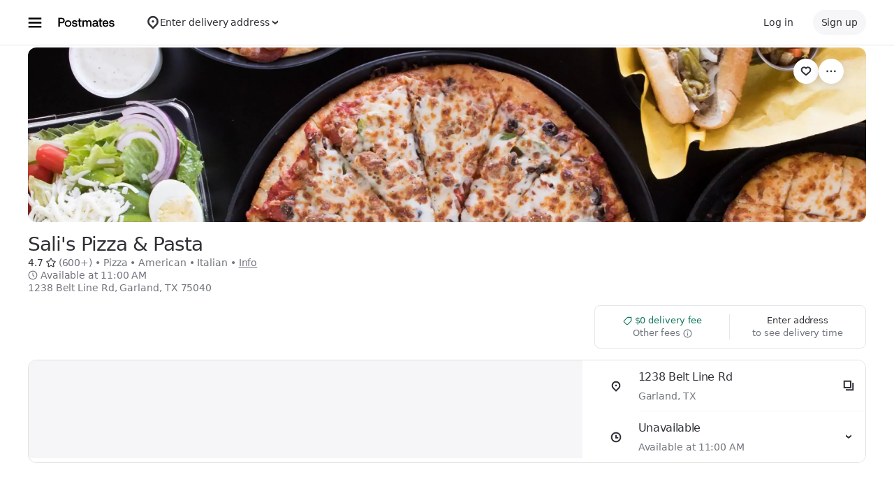

--- FILE ---
content_type: text/html; charset=utf-8
request_url: https://www.google.com/recaptcha/api2/anchor?ar=1&k=6LcP8akUAAAAAMkn2Bo434JdPoTEQpSk2lHODhi0&co=aHR0cHM6Ly9wb3N0bWF0ZXMuY29tOjQ0Mw..&hl=en&v=PoyoqOPhxBO7pBk68S4YbpHZ&size=invisible&anchor-ms=20000&execute-ms=30000&cb=mths2139y3gy
body_size: 48881
content:
<!DOCTYPE HTML><html dir="ltr" lang="en"><head><meta http-equiv="Content-Type" content="text/html; charset=UTF-8">
<meta http-equiv="X-UA-Compatible" content="IE=edge">
<title>reCAPTCHA</title>
<style type="text/css">
/* cyrillic-ext */
@font-face {
  font-family: 'Roboto';
  font-style: normal;
  font-weight: 400;
  font-stretch: 100%;
  src: url(//fonts.gstatic.com/s/roboto/v48/KFO7CnqEu92Fr1ME7kSn66aGLdTylUAMa3GUBHMdazTgWw.woff2) format('woff2');
  unicode-range: U+0460-052F, U+1C80-1C8A, U+20B4, U+2DE0-2DFF, U+A640-A69F, U+FE2E-FE2F;
}
/* cyrillic */
@font-face {
  font-family: 'Roboto';
  font-style: normal;
  font-weight: 400;
  font-stretch: 100%;
  src: url(//fonts.gstatic.com/s/roboto/v48/KFO7CnqEu92Fr1ME7kSn66aGLdTylUAMa3iUBHMdazTgWw.woff2) format('woff2');
  unicode-range: U+0301, U+0400-045F, U+0490-0491, U+04B0-04B1, U+2116;
}
/* greek-ext */
@font-face {
  font-family: 'Roboto';
  font-style: normal;
  font-weight: 400;
  font-stretch: 100%;
  src: url(//fonts.gstatic.com/s/roboto/v48/KFO7CnqEu92Fr1ME7kSn66aGLdTylUAMa3CUBHMdazTgWw.woff2) format('woff2');
  unicode-range: U+1F00-1FFF;
}
/* greek */
@font-face {
  font-family: 'Roboto';
  font-style: normal;
  font-weight: 400;
  font-stretch: 100%;
  src: url(//fonts.gstatic.com/s/roboto/v48/KFO7CnqEu92Fr1ME7kSn66aGLdTylUAMa3-UBHMdazTgWw.woff2) format('woff2');
  unicode-range: U+0370-0377, U+037A-037F, U+0384-038A, U+038C, U+038E-03A1, U+03A3-03FF;
}
/* math */
@font-face {
  font-family: 'Roboto';
  font-style: normal;
  font-weight: 400;
  font-stretch: 100%;
  src: url(//fonts.gstatic.com/s/roboto/v48/KFO7CnqEu92Fr1ME7kSn66aGLdTylUAMawCUBHMdazTgWw.woff2) format('woff2');
  unicode-range: U+0302-0303, U+0305, U+0307-0308, U+0310, U+0312, U+0315, U+031A, U+0326-0327, U+032C, U+032F-0330, U+0332-0333, U+0338, U+033A, U+0346, U+034D, U+0391-03A1, U+03A3-03A9, U+03B1-03C9, U+03D1, U+03D5-03D6, U+03F0-03F1, U+03F4-03F5, U+2016-2017, U+2034-2038, U+203C, U+2040, U+2043, U+2047, U+2050, U+2057, U+205F, U+2070-2071, U+2074-208E, U+2090-209C, U+20D0-20DC, U+20E1, U+20E5-20EF, U+2100-2112, U+2114-2115, U+2117-2121, U+2123-214F, U+2190, U+2192, U+2194-21AE, U+21B0-21E5, U+21F1-21F2, U+21F4-2211, U+2213-2214, U+2216-22FF, U+2308-230B, U+2310, U+2319, U+231C-2321, U+2336-237A, U+237C, U+2395, U+239B-23B7, U+23D0, U+23DC-23E1, U+2474-2475, U+25AF, U+25B3, U+25B7, U+25BD, U+25C1, U+25CA, U+25CC, U+25FB, U+266D-266F, U+27C0-27FF, U+2900-2AFF, U+2B0E-2B11, U+2B30-2B4C, U+2BFE, U+3030, U+FF5B, U+FF5D, U+1D400-1D7FF, U+1EE00-1EEFF;
}
/* symbols */
@font-face {
  font-family: 'Roboto';
  font-style: normal;
  font-weight: 400;
  font-stretch: 100%;
  src: url(//fonts.gstatic.com/s/roboto/v48/KFO7CnqEu92Fr1ME7kSn66aGLdTylUAMaxKUBHMdazTgWw.woff2) format('woff2');
  unicode-range: U+0001-000C, U+000E-001F, U+007F-009F, U+20DD-20E0, U+20E2-20E4, U+2150-218F, U+2190, U+2192, U+2194-2199, U+21AF, U+21E6-21F0, U+21F3, U+2218-2219, U+2299, U+22C4-22C6, U+2300-243F, U+2440-244A, U+2460-24FF, U+25A0-27BF, U+2800-28FF, U+2921-2922, U+2981, U+29BF, U+29EB, U+2B00-2BFF, U+4DC0-4DFF, U+FFF9-FFFB, U+10140-1018E, U+10190-1019C, U+101A0, U+101D0-101FD, U+102E0-102FB, U+10E60-10E7E, U+1D2C0-1D2D3, U+1D2E0-1D37F, U+1F000-1F0FF, U+1F100-1F1AD, U+1F1E6-1F1FF, U+1F30D-1F30F, U+1F315, U+1F31C, U+1F31E, U+1F320-1F32C, U+1F336, U+1F378, U+1F37D, U+1F382, U+1F393-1F39F, U+1F3A7-1F3A8, U+1F3AC-1F3AF, U+1F3C2, U+1F3C4-1F3C6, U+1F3CA-1F3CE, U+1F3D4-1F3E0, U+1F3ED, U+1F3F1-1F3F3, U+1F3F5-1F3F7, U+1F408, U+1F415, U+1F41F, U+1F426, U+1F43F, U+1F441-1F442, U+1F444, U+1F446-1F449, U+1F44C-1F44E, U+1F453, U+1F46A, U+1F47D, U+1F4A3, U+1F4B0, U+1F4B3, U+1F4B9, U+1F4BB, U+1F4BF, U+1F4C8-1F4CB, U+1F4D6, U+1F4DA, U+1F4DF, U+1F4E3-1F4E6, U+1F4EA-1F4ED, U+1F4F7, U+1F4F9-1F4FB, U+1F4FD-1F4FE, U+1F503, U+1F507-1F50B, U+1F50D, U+1F512-1F513, U+1F53E-1F54A, U+1F54F-1F5FA, U+1F610, U+1F650-1F67F, U+1F687, U+1F68D, U+1F691, U+1F694, U+1F698, U+1F6AD, U+1F6B2, U+1F6B9-1F6BA, U+1F6BC, U+1F6C6-1F6CF, U+1F6D3-1F6D7, U+1F6E0-1F6EA, U+1F6F0-1F6F3, U+1F6F7-1F6FC, U+1F700-1F7FF, U+1F800-1F80B, U+1F810-1F847, U+1F850-1F859, U+1F860-1F887, U+1F890-1F8AD, U+1F8B0-1F8BB, U+1F8C0-1F8C1, U+1F900-1F90B, U+1F93B, U+1F946, U+1F984, U+1F996, U+1F9E9, U+1FA00-1FA6F, U+1FA70-1FA7C, U+1FA80-1FA89, U+1FA8F-1FAC6, U+1FACE-1FADC, U+1FADF-1FAE9, U+1FAF0-1FAF8, U+1FB00-1FBFF;
}
/* vietnamese */
@font-face {
  font-family: 'Roboto';
  font-style: normal;
  font-weight: 400;
  font-stretch: 100%;
  src: url(//fonts.gstatic.com/s/roboto/v48/KFO7CnqEu92Fr1ME7kSn66aGLdTylUAMa3OUBHMdazTgWw.woff2) format('woff2');
  unicode-range: U+0102-0103, U+0110-0111, U+0128-0129, U+0168-0169, U+01A0-01A1, U+01AF-01B0, U+0300-0301, U+0303-0304, U+0308-0309, U+0323, U+0329, U+1EA0-1EF9, U+20AB;
}
/* latin-ext */
@font-face {
  font-family: 'Roboto';
  font-style: normal;
  font-weight: 400;
  font-stretch: 100%;
  src: url(//fonts.gstatic.com/s/roboto/v48/KFO7CnqEu92Fr1ME7kSn66aGLdTylUAMa3KUBHMdazTgWw.woff2) format('woff2');
  unicode-range: U+0100-02BA, U+02BD-02C5, U+02C7-02CC, U+02CE-02D7, U+02DD-02FF, U+0304, U+0308, U+0329, U+1D00-1DBF, U+1E00-1E9F, U+1EF2-1EFF, U+2020, U+20A0-20AB, U+20AD-20C0, U+2113, U+2C60-2C7F, U+A720-A7FF;
}
/* latin */
@font-face {
  font-family: 'Roboto';
  font-style: normal;
  font-weight: 400;
  font-stretch: 100%;
  src: url(//fonts.gstatic.com/s/roboto/v48/KFO7CnqEu92Fr1ME7kSn66aGLdTylUAMa3yUBHMdazQ.woff2) format('woff2');
  unicode-range: U+0000-00FF, U+0131, U+0152-0153, U+02BB-02BC, U+02C6, U+02DA, U+02DC, U+0304, U+0308, U+0329, U+2000-206F, U+20AC, U+2122, U+2191, U+2193, U+2212, U+2215, U+FEFF, U+FFFD;
}
/* cyrillic-ext */
@font-face {
  font-family: 'Roboto';
  font-style: normal;
  font-weight: 500;
  font-stretch: 100%;
  src: url(//fonts.gstatic.com/s/roboto/v48/KFO7CnqEu92Fr1ME7kSn66aGLdTylUAMa3GUBHMdazTgWw.woff2) format('woff2');
  unicode-range: U+0460-052F, U+1C80-1C8A, U+20B4, U+2DE0-2DFF, U+A640-A69F, U+FE2E-FE2F;
}
/* cyrillic */
@font-face {
  font-family: 'Roboto';
  font-style: normal;
  font-weight: 500;
  font-stretch: 100%;
  src: url(//fonts.gstatic.com/s/roboto/v48/KFO7CnqEu92Fr1ME7kSn66aGLdTylUAMa3iUBHMdazTgWw.woff2) format('woff2');
  unicode-range: U+0301, U+0400-045F, U+0490-0491, U+04B0-04B1, U+2116;
}
/* greek-ext */
@font-face {
  font-family: 'Roboto';
  font-style: normal;
  font-weight: 500;
  font-stretch: 100%;
  src: url(//fonts.gstatic.com/s/roboto/v48/KFO7CnqEu92Fr1ME7kSn66aGLdTylUAMa3CUBHMdazTgWw.woff2) format('woff2');
  unicode-range: U+1F00-1FFF;
}
/* greek */
@font-face {
  font-family: 'Roboto';
  font-style: normal;
  font-weight: 500;
  font-stretch: 100%;
  src: url(//fonts.gstatic.com/s/roboto/v48/KFO7CnqEu92Fr1ME7kSn66aGLdTylUAMa3-UBHMdazTgWw.woff2) format('woff2');
  unicode-range: U+0370-0377, U+037A-037F, U+0384-038A, U+038C, U+038E-03A1, U+03A3-03FF;
}
/* math */
@font-face {
  font-family: 'Roboto';
  font-style: normal;
  font-weight: 500;
  font-stretch: 100%;
  src: url(//fonts.gstatic.com/s/roboto/v48/KFO7CnqEu92Fr1ME7kSn66aGLdTylUAMawCUBHMdazTgWw.woff2) format('woff2');
  unicode-range: U+0302-0303, U+0305, U+0307-0308, U+0310, U+0312, U+0315, U+031A, U+0326-0327, U+032C, U+032F-0330, U+0332-0333, U+0338, U+033A, U+0346, U+034D, U+0391-03A1, U+03A3-03A9, U+03B1-03C9, U+03D1, U+03D5-03D6, U+03F0-03F1, U+03F4-03F5, U+2016-2017, U+2034-2038, U+203C, U+2040, U+2043, U+2047, U+2050, U+2057, U+205F, U+2070-2071, U+2074-208E, U+2090-209C, U+20D0-20DC, U+20E1, U+20E5-20EF, U+2100-2112, U+2114-2115, U+2117-2121, U+2123-214F, U+2190, U+2192, U+2194-21AE, U+21B0-21E5, U+21F1-21F2, U+21F4-2211, U+2213-2214, U+2216-22FF, U+2308-230B, U+2310, U+2319, U+231C-2321, U+2336-237A, U+237C, U+2395, U+239B-23B7, U+23D0, U+23DC-23E1, U+2474-2475, U+25AF, U+25B3, U+25B7, U+25BD, U+25C1, U+25CA, U+25CC, U+25FB, U+266D-266F, U+27C0-27FF, U+2900-2AFF, U+2B0E-2B11, U+2B30-2B4C, U+2BFE, U+3030, U+FF5B, U+FF5D, U+1D400-1D7FF, U+1EE00-1EEFF;
}
/* symbols */
@font-face {
  font-family: 'Roboto';
  font-style: normal;
  font-weight: 500;
  font-stretch: 100%;
  src: url(//fonts.gstatic.com/s/roboto/v48/KFO7CnqEu92Fr1ME7kSn66aGLdTylUAMaxKUBHMdazTgWw.woff2) format('woff2');
  unicode-range: U+0001-000C, U+000E-001F, U+007F-009F, U+20DD-20E0, U+20E2-20E4, U+2150-218F, U+2190, U+2192, U+2194-2199, U+21AF, U+21E6-21F0, U+21F3, U+2218-2219, U+2299, U+22C4-22C6, U+2300-243F, U+2440-244A, U+2460-24FF, U+25A0-27BF, U+2800-28FF, U+2921-2922, U+2981, U+29BF, U+29EB, U+2B00-2BFF, U+4DC0-4DFF, U+FFF9-FFFB, U+10140-1018E, U+10190-1019C, U+101A0, U+101D0-101FD, U+102E0-102FB, U+10E60-10E7E, U+1D2C0-1D2D3, U+1D2E0-1D37F, U+1F000-1F0FF, U+1F100-1F1AD, U+1F1E6-1F1FF, U+1F30D-1F30F, U+1F315, U+1F31C, U+1F31E, U+1F320-1F32C, U+1F336, U+1F378, U+1F37D, U+1F382, U+1F393-1F39F, U+1F3A7-1F3A8, U+1F3AC-1F3AF, U+1F3C2, U+1F3C4-1F3C6, U+1F3CA-1F3CE, U+1F3D4-1F3E0, U+1F3ED, U+1F3F1-1F3F3, U+1F3F5-1F3F7, U+1F408, U+1F415, U+1F41F, U+1F426, U+1F43F, U+1F441-1F442, U+1F444, U+1F446-1F449, U+1F44C-1F44E, U+1F453, U+1F46A, U+1F47D, U+1F4A3, U+1F4B0, U+1F4B3, U+1F4B9, U+1F4BB, U+1F4BF, U+1F4C8-1F4CB, U+1F4D6, U+1F4DA, U+1F4DF, U+1F4E3-1F4E6, U+1F4EA-1F4ED, U+1F4F7, U+1F4F9-1F4FB, U+1F4FD-1F4FE, U+1F503, U+1F507-1F50B, U+1F50D, U+1F512-1F513, U+1F53E-1F54A, U+1F54F-1F5FA, U+1F610, U+1F650-1F67F, U+1F687, U+1F68D, U+1F691, U+1F694, U+1F698, U+1F6AD, U+1F6B2, U+1F6B9-1F6BA, U+1F6BC, U+1F6C6-1F6CF, U+1F6D3-1F6D7, U+1F6E0-1F6EA, U+1F6F0-1F6F3, U+1F6F7-1F6FC, U+1F700-1F7FF, U+1F800-1F80B, U+1F810-1F847, U+1F850-1F859, U+1F860-1F887, U+1F890-1F8AD, U+1F8B0-1F8BB, U+1F8C0-1F8C1, U+1F900-1F90B, U+1F93B, U+1F946, U+1F984, U+1F996, U+1F9E9, U+1FA00-1FA6F, U+1FA70-1FA7C, U+1FA80-1FA89, U+1FA8F-1FAC6, U+1FACE-1FADC, U+1FADF-1FAE9, U+1FAF0-1FAF8, U+1FB00-1FBFF;
}
/* vietnamese */
@font-face {
  font-family: 'Roboto';
  font-style: normal;
  font-weight: 500;
  font-stretch: 100%;
  src: url(//fonts.gstatic.com/s/roboto/v48/KFO7CnqEu92Fr1ME7kSn66aGLdTylUAMa3OUBHMdazTgWw.woff2) format('woff2');
  unicode-range: U+0102-0103, U+0110-0111, U+0128-0129, U+0168-0169, U+01A0-01A1, U+01AF-01B0, U+0300-0301, U+0303-0304, U+0308-0309, U+0323, U+0329, U+1EA0-1EF9, U+20AB;
}
/* latin-ext */
@font-face {
  font-family: 'Roboto';
  font-style: normal;
  font-weight: 500;
  font-stretch: 100%;
  src: url(//fonts.gstatic.com/s/roboto/v48/KFO7CnqEu92Fr1ME7kSn66aGLdTylUAMa3KUBHMdazTgWw.woff2) format('woff2');
  unicode-range: U+0100-02BA, U+02BD-02C5, U+02C7-02CC, U+02CE-02D7, U+02DD-02FF, U+0304, U+0308, U+0329, U+1D00-1DBF, U+1E00-1E9F, U+1EF2-1EFF, U+2020, U+20A0-20AB, U+20AD-20C0, U+2113, U+2C60-2C7F, U+A720-A7FF;
}
/* latin */
@font-face {
  font-family: 'Roboto';
  font-style: normal;
  font-weight: 500;
  font-stretch: 100%;
  src: url(//fonts.gstatic.com/s/roboto/v48/KFO7CnqEu92Fr1ME7kSn66aGLdTylUAMa3yUBHMdazQ.woff2) format('woff2');
  unicode-range: U+0000-00FF, U+0131, U+0152-0153, U+02BB-02BC, U+02C6, U+02DA, U+02DC, U+0304, U+0308, U+0329, U+2000-206F, U+20AC, U+2122, U+2191, U+2193, U+2212, U+2215, U+FEFF, U+FFFD;
}
/* cyrillic-ext */
@font-face {
  font-family: 'Roboto';
  font-style: normal;
  font-weight: 900;
  font-stretch: 100%;
  src: url(//fonts.gstatic.com/s/roboto/v48/KFO7CnqEu92Fr1ME7kSn66aGLdTylUAMa3GUBHMdazTgWw.woff2) format('woff2');
  unicode-range: U+0460-052F, U+1C80-1C8A, U+20B4, U+2DE0-2DFF, U+A640-A69F, U+FE2E-FE2F;
}
/* cyrillic */
@font-face {
  font-family: 'Roboto';
  font-style: normal;
  font-weight: 900;
  font-stretch: 100%;
  src: url(//fonts.gstatic.com/s/roboto/v48/KFO7CnqEu92Fr1ME7kSn66aGLdTylUAMa3iUBHMdazTgWw.woff2) format('woff2');
  unicode-range: U+0301, U+0400-045F, U+0490-0491, U+04B0-04B1, U+2116;
}
/* greek-ext */
@font-face {
  font-family: 'Roboto';
  font-style: normal;
  font-weight: 900;
  font-stretch: 100%;
  src: url(//fonts.gstatic.com/s/roboto/v48/KFO7CnqEu92Fr1ME7kSn66aGLdTylUAMa3CUBHMdazTgWw.woff2) format('woff2');
  unicode-range: U+1F00-1FFF;
}
/* greek */
@font-face {
  font-family: 'Roboto';
  font-style: normal;
  font-weight: 900;
  font-stretch: 100%;
  src: url(//fonts.gstatic.com/s/roboto/v48/KFO7CnqEu92Fr1ME7kSn66aGLdTylUAMa3-UBHMdazTgWw.woff2) format('woff2');
  unicode-range: U+0370-0377, U+037A-037F, U+0384-038A, U+038C, U+038E-03A1, U+03A3-03FF;
}
/* math */
@font-face {
  font-family: 'Roboto';
  font-style: normal;
  font-weight: 900;
  font-stretch: 100%;
  src: url(//fonts.gstatic.com/s/roboto/v48/KFO7CnqEu92Fr1ME7kSn66aGLdTylUAMawCUBHMdazTgWw.woff2) format('woff2');
  unicode-range: U+0302-0303, U+0305, U+0307-0308, U+0310, U+0312, U+0315, U+031A, U+0326-0327, U+032C, U+032F-0330, U+0332-0333, U+0338, U+033A, U+0346, U+034D, U+0391-03A1, U+03A3-03A9, U+03B1-03C9, U+03D1, U+03D5-03D6, U+03F0-03F1, U+03F4-03F5, U+2016-2017, U+2034-2038, U+203C, U+2040, U+2043, U+2047, U+2050, U+2057, U+205F, U+2070-2071, U+2074-208E, U+2090-209C, U+20D0-20DC, U+20E1, U+20E5-20EF, U+2100-2112, U+2114-2115, U+2117-2121, U+2123-214F, U+2190, U+2192, U+2194-21AE, U+21B0-21E5, U+21F1-21F2, U+21F4-2211, U+2213-2214, U+2216-22FF, U+2308-230B, U+2310, U+2319, U+231C-2321, U+2336-237A, U+237C, U+2395, U+239B-23B7, U+23D0, U+23DC-23E1, U+2474-2475, U+25AF, U+25B3, U+25B7, U+25BD, U+25C1, U+25CA, U+25CC, U+25FB, U+266D-266F, U+27C0-27FF, U+2900-2AFF, U+2B0E-2B11, U+2B30-2B4C, U+2BFE, U+3030, U+FF5B, U+FF5D, U+1D400-1D7FF, U+1EE00-1EEFF;
}
/* symbols */
@font-face {
  font-family: 'Roboto';
  font-style: normal;
  font-weight: 900;
  font-stretch: 100%;
  src: url(//fonts.gstatic.com/s/roboto/v48/KFO7CnqEu92Fr1ME7kSn66aGLdTylUAMaxKUBHMdazTgWw.woff2) format('woff2');
  unicode-range: U+0001-000C, U+000E-001F, U+007F-009F, U+20DD-20E0, U+20E2-20E4, U+2150-218F, U+2190, U+2192, U+2194-2199, U+21AF, U+21E6-21F0, U+21F3, U+2218-2219, U+2299, U+22C4-22C6, U+2300-243F, U+2440-244A, U+2460-24FF, U+25A0-27BF, U+2800-28FF, U+2921-2922, U+2981, U+29BF, U+29EB, U+2B00-2BFF, U+4DC0-4DFF, U+FFF9-FFFB, U+10140-1018E, U+10190-1019C, U+101A0, U+101D0-101FD, U+102E0-102FB, U+10E60-10E7E, U+1D2C0-1D2D3, U+1D2E0-1D37F, U+1F000-1F0FF, U+1F100-1F1AD, U+1F1E6-1F1FF, U+1F30D-1F30F, U+1F315, U+1F31C, U+1F31E, U+1F320-1F32C, U+1F336, U+1F378, U+1F37D, U+1F382, U+1F393-1F39F, U+1F3A7-1F3A8, U+1F3AC-1F3AF, U+1F3C2, U+1F3C4-1F3C6, U+1F3CA-1F3CE, U+1F3D4-1F3E0, U+1F3ED, U+1F3F1-1F3F3, U+1F3F5-1F3F7, U+1F408, U+1F415, U+1F41F, U+1F426, U+1F43F, U+1F441-1F442, U+1F444, U+1F446-1F449, U+1F44C-1F44E, U+1F453, U+1F46A, U+1F47D, U+1F4A3, U+1F4B0, U+1F4B3, U+1F4B9, U+1F4BB, U+1F4BF, U+1F4C8-1F4CB, U+1F4D6, U+1F4DA, U+1F4DF, U+1F4E3-1F4E6, U+1F4EA-1F4ED, U+1F4F7, U+1F4F9-1F4FB, U+1F4FD-1F4FE, U+1F503, U+1F507-1F50B, U+1F50D, U+1F512-1F513, U+1F53E-1F54A, U+1F54F-1F5FA, U+1F610, U+1F650-1F67F, U+1F687, U+1F68D, U+1F691, U+1F694, U+1F698, U+1F6AD, U+1F6B2, U+1F6B9-1F6BA, U+1F6BC, U+1F6C6-1F6CF, U+1F6D3-1F6D7, U+1F6E0-1F6EA, U+1F6F0-1F6F3, U+1F6F7-1F6FC, U+1F700-1F7FF, U+1F800-1F80B, U+1F810-1F847, U+1F850-1F859, U+1F860-1F887, U+1F890-1F8AD, U+1F8B0-1F8BB, U+1F8C0-1F8C1, U+1F900-1F90B, U+1F93B, U+1F946, U+1F984, U+1F996, U+1F9E9, U+1FA00-1FA6F, U+1FA70-1FA7C, U+1FA80-1FA89, U+1FA8F-1FAC6, U+1FACE-1FADC, U+1FADF-1FAE9, U+1FAF0-1FAF8, U+1FB00-1FBFF;
}
/* vietnamese */
@font-face {
  font-family: 'Roboto';
  font-style: normal;
  font-weight: 900;
  font-stretch: 100%;
  src: url(//fonts.gstatic.com/s/roboto/v48/KFO7CnqEu92Fr1ME7kSn66aGLdTylUAMa3OUBHMdazTgWw.woff2) format('woff2');
  unicode-range: U+0102-0103, U+0110-0111, U+0128-0129, U+0168-0169, U+01A0-01A1, U+01AF-01B0, U+0300-0301, U+0303-0304, U+0308-0309, U+0323, U+0329, U+1EA0-1EF9, U+20AB;
}
/* latin-ext */
@font-face {
  font-family: 'Roboto';
  font-style: normal;
  font-weight: 900;
  font-stretch: 100%;
  src: url(//fonts.gstatic.com/s/roboto/v48/KFO7CnqEu92Fr1ME7kSn66aGLdTylUAMa3KUBHMdazTgWw.woff2) format('woff2');
  unicode-range: U+0100-02BA, U+02BD-02C5, U+02C7-02CC, U+02CE-02D7, U+02DD-02FF, U+0304, U+0308, U+0329, U+1D00-1DBF, U+1E00-1E9F, U+1EF2-1EFF, U+2020, U+20A0-20AB, U+20AD-20C0, U+2113, U+2C60-2C7F, U+A720-A7FF;
}
/* latin */
@font-face {
  font-family: 'Roboto';
  font-style: normal;
  font-weight: 900;
  font-stretch: 100%;
  src: url(//fonts.gstatic.com/s/roboto/v48/KFO7CnqEu92Fr1ME7kSn66aGLdTylUAMa3yUBHMdazQ.woff2) format('woff2');
  unicode-range: U+0000-00FF, U+0131, U+0152-0153, U+02BB-02BC, U+02C6, U+02DA, U+02DC, U+0304, U+0308, U+0329, U+2000-206F, U+20AC, U+2122, U+2191, U+2193, U+2212, U+2215, U+FEFF, U+FFFD;
}

</style>
<link rel="stylesheet" type="text/css" href="https://www.gstatic.com/recaptcha/releases/PoyoqOPhxBO7pBk68S4YbpHZ/styles__ltr.css">
<script nonce="JmBFWDWfFvH91Id3QvSSmw" type="text/javascript">window['__recaptcha_api'] = 'https://www.google.com/recaptcha/api2/';</script>
<script type="text/javascript" src="https://www.gstatic.com/recaptcha/releases/PoyoqOPhxBO7pBk68S4YbpHZ/recaptcha__en.js" nonce="JmBFWDWfFvH91Id3QvSSmw">
      
    </script></head>
<body><div id="rc-anchor-alert" class="rc-anchor-alert"></div>
<input type="hidden" id="recaptcha-token" value="[base64]">
<script type="text/javascript" nonce="JmBFWDWfFvH91Id3QvSSmw">
      recaptcha.anchor.Main.init("[\x22ainput\x22,[\x22bgdata\x22,\x22\x22,\[base64]/[base64]/[base64]/[base64]/[base64]/UltsKytdPUU6KEU8MjA0OD9SW2wrK109RT4+NnwxOTI6KChFJjY0NTEyKT09NTUyOTYmJk0rMTxjLmxlbmd0aCYmKGMuY2hhckNvZGVBdChNKzEpJjY0NTEyKT09NTYzMjA/[base64]/[base64]/[base64]/[base64]/[base64]/[base64]/[base64]\x22,\[base64]\\u003d\\u003d\x22,\x22UQbCq8K+VHnDp1hkYcKLU8Klw4UEw45KMDF3wqh1w689RsOSD8KpwoNCCsO9w73CpsK9LQZkw75lw6DDvjN3w5nDscK0HRbDkMKGw44DPcOtHMKGwqfDlcOePsOYVSxtwpQoLsO+RMKqw5rDlgR9wohKISZJwprDvcKHIsOfwowYw5TDmcOzwp/CiwV2L8KgSsOVPhHDrHHCrsOAwpnDicKlwr7DncO2GH5JwrRnRAxEWsOpXRzChcO1XcKEUsKLw7HCqnLDiTwIwoZ0w794wrzDuV14DsOewo3DoUtIw4dZAMK6wojCpMOgw6ZaAMKmNCBUwrvDqcKUZ8K/[base64]/Ct8K/wrbDksOVwrnCgSvCnsOVFDLCrR8XBkdgwpvDlcOUKsKGGMKhFWHDsMKCw7cPWMKuG19rWcKSZcKnQArCrXDDjsOhwqHDncO9dsOKwp7DvMKSw7DDh0I4w4Ydw7YYPW44cS5ZwrXDsH7CgHLCuTbDvD/DjGfDrCXDgsOqw4IPEFjCgWJvFsOmwpcowrbDqcK/wpovw7sbFMO4IcKCwrZ9GsKQwoHCucKpw6Nqw6Vqw7kZwqJRFMOAwpxUHzjCl0c9w6nDgBzCisOOwrEqGHjCmCZOwq9ewqMfG8OPcMOswqAlw4Zew4lEwp5CTmbDtCbCtDHDvFVzw4/[base64]/Dp33CtWrClcOZbydubSEDw7vDpVN6IcK9wo5EwrYiwrvDjk/DnMOyM8KKfMKbO8OQwrgjwpgJTHUGPE9rwoEYw44Pw6M3ZTXDkcKmVcOdw4hSwrDCh8Klw6PCkHJUwqzCs8KHOMKkwrzCo8KvBUnChUDDuMKswq/DrsKaU8OFASjCisKzwp7Dkg3CscOvPSnCvsKLfHs4w7E8w5bDo3DDuVDDusKsw5o7PULDvGnDo8K9bsO9RcO1QcO/SDDDiV98woJRUMOCBBJIVhRJwq/[base64]/BsKUOsK+dydrwqZ7AxHDt8K2Gnhnw5PCkMKzUMOLeSrCo3zCiSwJacKxH8OoEcOWFsOjasO5CcO7w5vCpCvDhGbCicKkU0zCvHHCl8K0Y8KdwrzDkcOHw7d/w7HCpD4+H2vCssKow5bDgy/CjMKywo1DJcOhF8O0Q8KGw7xwwp3DiXLCq3fCvm7DpjjDhAjDi8Oiwqxvw5/CmMOMwqFrwq9Jwrw3wqkIw7fDvcKocRDCvyPCnCbCmsOfdMO7ZsKiCcOIS8OLDsKbLDB+QlLCicKtCMKBwrIMNAQDAMOswq4YI8OtIMKAGMK1wpnDpMO0wokyR8OhDQLCjyPDomnCgmTCo29pwpQNS1RYT8Kuw7/DkCTChzBSwpDCoWLDucOqK8Kkwq53w53DpMKfwrcgwr/ClMK8wo5Rw7hxw4zDsMO2w4DCuxLDshrCiMOadGfDj8KhD8KzwqTCrFXCksOYw6JqLMKAw6cbUMOPbcKuw5UmdsKzwrDCicOKBGvChU/DvQU6woEBCExwFUfDvG3CtsKrJwduwpcLwoB0w7bDrcKhw7kdQsKow5JowqY3wqfCoB3Di2DCr8K6w5HCoV/CpsOqwonCpQvCssOuUsO8FxnCnxzCo3LDhsOqAnBrwpvDk8O0w4B/eiZowrbDn3jDtsKWfRfCmsOWw4LCqcKywo3CrMKdwrMuwp3Cqm3CiAPCiHrDi8KMHTjDrsKPJsOeQMOaFX9Ww7DCuGvDpSAjw6jCp8O+wrZxPcKOMAZJLsKKw4IIwoHCkMO/DMKpVDBDwo3Dnk/DlmQaBDfDtsOGwrhcw7J5wpnCuV/CrsOJb8OowqAOC8OVKcKCw4XDlk0QK8ObYGLCqiPDuhkMbsOUw6jDrFEkXsKOwoFlDMOkbj3CksKqJsKhZsO0NQ3ChMOBOcOJN14qSUTDksK2IcKwwq5bJkBTw6Yyc8Kcw6fDhsOIOMKvwrl1UX3DlAzCh19bAMK0D8O4w6/DlgnDg8KmMsKDJFfCs8O5B2spShXCrBTCvsOYw4DDuC7DtGJvw75lVyAPNGh2R8K9wofDqjHCpx/DjMO0w4IawqBdwrwuZMO8b8OGwqFPLj0fTH/DoBAxZsOIwpB/w6rCtsKjcsKLwp3DncOtwpXCl8OTCsKAwq9ceMOHwpjCqMOAwqLDrcOfw5kTJcKgTMOmw6TDi8Ktw5dhw5bDuMO3XlAMBBh+w4pZTlo9wrIFw5ACTijCucK1w4oxwpZ5X2PCr8O4QVPChQBbw6/Cj8K9YnLDhjgDw7LDsMOjw4nDusK0wr00woVrIEIkE8OYw5jCuUjCjW1mZQHDnMOpcMOCwrjDscKuw4rCqMOaw7jCmxEEwqMHXcOqQcOww6LDnFA6wqEtSsKcKMOdw6LDv8OVwp5EHMKJwosNecKhbyp7w4/CqcOGwoTDlxYcYX5CdsKAwr/DiDkNw704X8OOwp5vBsKFwqvDpiJqw50ewqBfwoI7w5XCgFzClMO+Ll7CugXDk8OFDFjChMKYYAHChsONdxEQw5vCnkLDk8OoU8K0TxnClsKjw4HDlsOGwqfDplRGeEJgHsK1UnsMwrNefcOFw4I8Al5ew6/CmzIkIWBXw7HDh8OxGMOZw7BLw5puw7oxwqTDuWtmIRdjJTFRC2nCocKxSi4NA0nDomjDngDDgcOOYlJOJn0UZsKCw5/DjVZIIwUyw5PCjsOjMsOtw6YNb8OgYWUQN0nCk8KuF2nDlTp+FMKfw7fCm8KkCsKrL8O2Bz3DgsOZw4DDmhHCtEZBTsKvwovDrMOSw6Jhw7UCw4fCohTDjjRFJcOPw4PCscK3NhhdR8KvwqJ5wrfDunPCi8K/Um8+w78Qwpx8RcKsdiIrPMO9V8OMwqDCnTNKw65cwq/DvzkfwooKwr7Dp8KjWMKnw4vDhhNlw5NzPxYew4vCvcOkw5HCkMKBAHPDvFPDjsKjXD5rbnfDlMK9ZsO6ShdmFAMuMV/DvcOVFFsSCFhQwqzDvS7DiMKKw5dPw47Ch1kcwpEMwopuc3LDtsKlI8KpwqPCvsKsL8OjXcOINBYiESBjAhhRwqzCtkTCunQGYQfDmsKzH0DCrsKcSHnDkzIIYsOWe1TDscOUwr/[base64]/w44Yw6LCjCY7wovCpsK2w5nDtMKiHcK5dgRtYQ1wdHzDvsOPIxhdDMKDKwXCqsK2wqHCtGIOwrzCpMOoHXIiwr5HbsKZXcOHHW/Cu8K2w70DT0nCmsOCO8KIwo5iwp3Cg0rCoxHCh15Xw5lDw7/DksOIwq1JJWvDjcOcw5fDhRJ1wrnDp8KQXsOYw7LCoE/DqcOcwqHChcKDwo7DtcOYwrvDsV/DvMObw4FQdjRcwrnCvcO5w63CjDZ8HTPCpWRkb8KiIsOGw7rDk8Khwo9uwr5AJ8OeexXCuA7DhnzCvcKhFMOpwq5hEcOrbMOrwr7CvcOGCcOUAcKGw6XCvEgcC8KsSxDCiV7DtGXDp1ogw4MVXk/Ds8KCw5PDq8KNH8ORDcK2XcKjWMKXIlxiw44SeUwRwoPCu8O/ADjDqcKvPsOqwoh2wpouXcOOwovDosK4e8KXFj3DscKaAwh9Qk7Cr14vw7Aawr/CssKcY8OfV8KWwpZawpYUHBRsNBHDrcOBwoLDrsKvbR1GFsOzICgkw6tfM19xEcOkUsOpBxLCsx/Cii1WwqjCtnLDkzTCgnwyw6VfYQs0JMKTcMKqER1YDDlwWMOPwq7Di3HDrMO4w5HCkV7CicKzw5MULn/CrsKYIcK0SkRaw7tewpPCtsKqworCrsKww44XcMOJw7xAfMOlPkVuaWzDty/CizTCtcKgwqrCscKkwqrCqwAEFMOSXi/DhcKqwrxRH1XDm0fDm0HDoMKywqLDrsOsw5ZFE1DClB/DtEBqSMKew7zDmBXCtTvCtzxDQcOMwrRydBYEIMOrwqkOwr/Ds8KRwp99w6XDhDspw73CqSzCm8OywoYNSBzDvy3DkCXDohTDvMKlwphdwpXDlSBKDcKiTTTDjwpoHgXCrA7DnsOkw73DpMOiwp7DulXCs10OfMOHwozCkMO+ccKaw6ZnwobDjsKzwpJ9woo/w4FUDsOfwr9QTsOAw6s8w753ecKLwqZxw4/DvHZ3wrvDlcKRaU3CqTJNNTzCusKzPsKXw7TDrsO1w4sfXFPDgMOZwpjCjMKiJMKSF3bCjVdaw6duw7LCicK0woXCoMKTZsK6w6ItwqUpwpXCg8ORZEVfRXRewo5vwrobwqPCjcOYw4nDqSLDi3HDocK1BQ/[base64]/CoMOrXCLDrsOxP8KowqfCgyDCt8O1KsOqN0PDi3pSwovDisKMdcO+wo/CmMOTw7nDmT0Fw57CiRUIwoFgw7ROwqzDvcOkcVLDrlBFEAAhXRRuGMO2wrkKJsOiw7Nnw6rDpMKsHcOLw6h7Hz0cw4ZqEyxmw6UcNcOwASc/wpnDvMKuwqhtbsK3OsKhw5/DmMOewrp/[base64]/[base64]/DicOmwqFYLcKYw79Dw6tVw71gw7BPwrwRw4PCtcK5UFzDhSNHwqs9wq/DiQLCj0J2wqB3wpo/wqwewoTDmXo7Y8K8BsOqw43CqMK3w5h7wpnCpsK0wo3DtCQxwr8PwrzDph7DvizDhFTDrCPClcOOwq7CgsO2SXYawrcPwovCnnzCssO3w6PDoSUCfgDCvcOtGy9cBcOfblsKw5vDvi/DjcOaJC7CrMOyG8Ouw5PCksOEw4rDm8K6wpPCrExZwp0NCsKEw6Mzwr9ZwoLCnAHCk8OVeBbDscOvcnPDgsKVfHJmK8OgR8KxwoTDvMOqw6rDqH0hNnbDhcK+wqFowrPDgUPCpcKSw6nDpMO/wo81w73CpMK6VzrCkyRyDiPDhidVw6xzE3/[base64]/[base64]/w7zDmsKBRSFowpHDjAPDoS3Ctgx/[base64]/Dm8OcJ8OTw4TDi8OSecOQw6gTacO4wqQOwoQUw6bDrMOtL14NwrHCvsO1woAxw6zCjQfDs8KrEy7DqBFvwpvCqMKawq9gwpkeOcKsPiQqJ0JrD8K9NsKxwoJYUiLCmcOVQ3/CoMOpwr7Du8Klw5M7QcKle8KyKsKsMGgdwoQOPiLDscOOw4oSw7MjTzZ5wqLDv0zDoMOGw7p1wq4oV8OMDMO/[base64]/CpgHCu8KwNsOQLsOkAVrCmRciCcKswr7CocOAwp4Sw7rCmsKTecONFn4+D8KwPXc0bk7DhcKEw5kkwqDDlBjDnMKqQsKHw5o3b8Kzw7PCrsKScCnDilrCm8K/a8Otw4zCrQXCuzMJDsKQGMKUwpfCtg7DscKxwrzCi8KMwqsGOjjCsMKCNnI7Z8KNwpg/w542wovCl1duwroJwo/[base64]/DuMK8w6dUY2kWwr7CpWHDo8K6UWFSTMO1aSlEw7vDrMOsw5TDsGpHwoQ0w6ozwpDCucKlLnYDw6TDgcOZX8OXw61BPS/CoMOcFy8Bw6R7QcK/w6PDtDjCjmvCtsOGBlbDn8O+w6jDo8OzaWzCl8OBw7EHQGDCrcK9wop8wrHConZNRkDDpQzDoMKIcwjCicOZHkNZYcOFB8KBeMOYwocwwq/CgjpQe8KAM8OPXMKjB8OFBgvCthfDvRfCm8KhfcOxZsKdwqc+XsKwKMOsw6kiw58zGUcFU8Ozdi/[base64]/[base64]/OcOIwrV3ZQTConzCksKjcyw1wq8YIsORBRvDp8KwdAcFwpTCgsK9PGItBcK1wpMLMVYnWsOiP23Dul3DuC8hB0rDnHo6wpkpw7w/[base64]/CgcOWwr5wRXrDocOhwpnCuFvDr8OnwopJaMOjwokwWsKfXR3CjzNowpV+cG7DsC/ChyfDoMKuAcKJGi3DusOpwpDCjXhUw5fDjsKGwrbCgcKkBMKXfwoODcKcw7g4OjbCpF3Cp1/DscOsBlMhwqdlegB/[base64]/[base64]/DucK6w7XDusO1w6TCnsOSw5vDjBDCrnAVwoNmw7DDtcKSwpnDtcOfworCjBTDucONMEhXRANlw4LDuB/DtcK0esOYBcOmw5/CisOiOcKnw4fCuAjDhcOGMsO5PAzColwQwrlUwr5/[base64]/Dqm1Iw6cbw554woJSMnIYw5nDucOSThw/[base64]/wr0pLcKJIcOZw5pZEMKSPMOOwo7DpCY5w4dgw54KwpIyR8Onw65Bw7Mpw4pGwr3CtcO2wqJaE3bDhcKfwpkkSMKqwpkEwq44w6/[base64]/w6jDksOIwpEqUz4tME/CvMOswqEYVMKTVlQKw71mw4jDvMKvw5Ahw5VAw6rCksOUw7TCusO7w5cOH1fDo2jCtiQ2w5ENw5tiw5XDo3s1wq8iZMKjT8OVwpTCsg4OY8KlP8OgwqFjw4p3w6kQw6XCuFIiwqpJFiBaD8OAY8OZwo/Dh30QcMOsE0VzCE99EBU7w4/CqMKfw6dRw49leTc3ZcKmw6x3w58nwp3CpSVlw7DCtU0jwrjClhg/GTcaXShRThVmw78XV8KRTcKJIwvDhHXCj8KSw708VjbDvGZUwrXDoMKnwoXDs8KAw73DvMOXw5Mmw4zCuDrCs8KwS8OZwqdLw5B5w4d8G8O/aW7DtQxYw6nCg8ODa3LCixluwr4iXMOTw53DhlHCicKkaCLDisK1WVjDosOVOi3CrWzDpkgKRsKgw4ccw4TDoCDDsMK1wo/DnMKoRsOawpNKwrvDqMOswroCw77CtMKDdsOIw5Y8csOOWwpdw5PCmcKpwqECHlXDgF3CpQJBeQdsw5/[base64]/Co8KPw43CmxvDqsOiO2BIUG7ClEpkwrhGwpEKw6XChmV4LcKtUsOlLcOMwpgZYMOOwqPCqsKHJB/DhcKTw7AaN8K0aElnw5FqXMOEQE5AZ3sIw4kZaQFaVcOlQcOEY8OfwrfCoMKrw55Iwp0/T8Otw7BsbkVBwp/DsClFHcKzKx8Vwp7Dk8Kgw5pJw67CkMKUUMOyw4fDnDLCrMO0IsO0w7TDhB/Ctg7CmMKZwqAcwpTDgWPCgsO6a8ODOU7DscOEIMKaK8Ovw7wWwrBKw4AIRkLCgUvCmArCpcOtS2NDCwHCkG41w7MCfQDCh8KRewMAEcK9w69hw5PCrFjCssKlw7Bzw5HDqMO4wohEIcOmwo8kw4zDv8OoVG7CvC/DjMOAw65mcivDlMOkNyzDvsObUsKtYyEMVMKDwpPDlsKfOlDDmsO+wrI2A2PDssO0MAXDrcKmWyrDlMK1wqo2wrTDpE3Dpylww5IiR8KvwoB/w5A5NMO3fxU/Si9nD8O+Yz1CLcKywp5ReBDDsHnClTMSTzAUw4nCnsKGScOCwqNGQsO8w7V3e0vCpVDCnzdgwrJuwqLCvznCpcOqwrzDgA7Du0LCsR5GJMOPS8Olwrp/[base64]/CzPDhV/CoyfCoMKnVMK0wrbCrQU6wrjCo8KHSsKOO8OLwpFMPMO0HGg/F8KBwq9TNnx+WsOUwoBOLVkUw43DuEZFw7fCq8K/[base64]/[base64]/[base64]/[base64]/DnXrDpygjw7gBIMO/wptFw6LCiE1Jw5HDu8KCw6x0BcKUwovCv2zDpMOnw5pBBwwlwoTCi8O4wpvCsCIkWzlJL33CtMOrw7HCiMO3w4cJw4oqw5jCnMOUw7tOS2DCs37DoFFoDFPDv8O3FMKkOXRBw7HDvEAdfgrCsMOjwoQmWMKqYxJjYF9swpc/wobCg8OowrTDoRYmwpHCmsOQw7zCqmwURzR0wrLDiGFqwoAuOcKCcMKocixxw4XDoMOBcRloOgHCqcOFZDPCsMOdKSBpYiYnw6dZbnnDg8KlWcKgwopVwp/CjMK0SUzCimFZMwMAJMKDw4DDnULCrMOhw6MiRWpvwoE0A8KQdsO3wpBhTg03Y8KYw7QmHW9fGgzDvgXDlMOWIcKQw5otw5ZdZsOHw6wOMMOhwqYDNxfDlMKjesO9w5zCisOkwp/CjinDksOGw5F1L8OXTcO2SFDCmxLCtMOOLWjDq8KdJMOQPW7DgsOaABo/w5/DusKSJsKYFl3CpwfDtMKOwonCnGU/ejYDwpIewrsGw7TCuVTDjcKWwr/DkzQ9ADs/wpUCFCs8fi/CpMONa8KvMWBFJhTDtMKAEF/DtcK8TWDDgcKDecOZwqV6wrUyUxbCusKhwr7Cv8Orw5vDicOIw5fCsMOwwqrCm8OOdsOobDPDj2vDiMKUSMO/wq4hSDVDOQ7DoksaeX/[base64]/[base64]/Co8KpwoYTwrfDl03CtRNQwqc+w7LDvSsjwrgmw7zCiHbClihUcUxzYR1dwr/[base64]/RSbDkVl4wpDDgcKAw4gHGA7CjFYkwr86w5XCsSc3RMK/djtdwrFnP8Ofw40Jw6rCggF4w7TDqcODYUPDvQfDr0B/wo8/[base64]/QzDDlcOYAMOIGcKwesKFw6fDicOFw6sew50Vw4bCki5vbVlwwr7DgsKiwpJgw54xXlgQw47DqWnDq8OobmLCmsOuw6LCnCDCsFjDt8KIMMOPUsOlH8K0wq9zw5VfDErCnsO/IsO8CwhTRMKGAcKOw6PCvcO0w7hCYlLCu8OGwrlNTsKVw7rCqw/DkUsmwpouw5IjwqfChUxJw6XDvGrDrMOFRF0/bGkJwr7Ds341w5hnaCITdH9PwrNBw5vCqxDDmwrCjU89w4Rrw5IDw6kIHsK2fBrCl2jDuMOvwolBOBQpw6XChCgzUMOmaMK/HsOeFnsGHcKZJjdrwpwowpBCV8OHwo/[base64]/CiBQZwoDDrjDCjsKeM8OHw7Z3w4NRBhAbHiBHw4zCqjZiw6TCuhvCjih9GSrCncOiMk3Dj8K0dcOxw4dAwp/[base64]/w7TCnkfCtgkXSmICC1PCjcK0w6oNwqfDnD/DtcOCwoYDw7vDlMKXM8KGKMO9NWTCjjcAw5DCrsO7wqzCn8O4A8OVByIZwqIsMGzDssOHwrdKw4PDgHnDnGjDkcOXZMO6w6kAw5BQX0/CtGHCmwhLUxvCvGbDocOGGS/[base64]/CvcKhw4FTK2ZIZMK3wpnCiwE5ACZCCcKUw5fCrsOSwonDv8OzKsOkw7HCmsOKRlPDm8OXw6TCgsOzwohOVsOuwqHCqnzDiTzCnMOkw5vDnkjDqXwqPkcOw7QnLMOqecKnw4JLw5UEwrvDlsO8w4wXw6/DnmwJw6gbbsKFDRDDtAZ0w6VCwqpTUyfDqFcawqJIM8KTwrUDScOXwrExwqJdVsOZAiwkFsOCKcKIYBsew65wOnPDp8OTVsOtw7nDs1/Co1nDi8OUw7fDv1JyN8Ohw43CscKRcsOLwqoiworDtsOPX8K3RsOQw5/[base64]/AhFgGWnClMKNw7pow6s/wotGw5TDm8O3fMKxa8OawpZ+UywPScK8bVMwwrErI1QbwqkUwrYuZUMCLSpvwrvCvAzDmWrDg8Ohwrg5woPCtx3DhMOFaXPDomZ3wprCphwhOhvDvSBxw7jDkG00wqbCkcORw7HCoBjChwzDmCdfYkctw4/[base64]/WMKpKMO4ZMOwZl3CjBTDsyLDsC4yP2sDIGcjw7Zbw4bChAvCnMKneUUTFg7DssK1w7gqw7lYEQfCp8OQwo7DnMOHw6vCpCTDvsOzw7IEwrjDgMKOw6NpX3/DgMOXZMKyMsO+R8KjKMOpKcKfXlhHf0rDk0/[base64]/DtMOZwo3Dsz3ChHULwphFX8K+w6zCuS/ChsKKQMK/[base64]/[base64]/DlV3DlsK7wrEfwo9iw4PCoEQ/aHLCrMKkw7rDgcK9w6vCiicyGRgfw4sxw5/CskNwFVDCrHrDtsObw6jDkjzCuMOAFUbCsMK/S1HDr8OWw5AdI8OSwq3Cl0XDhMKmEcKvesOKwrjDoknCjMK/bcOTw7PDtRJRw49lecOaworDh30iwp9nwqnCgFjDtgclw4DDjEfDsgRIMsKGNB/CjXZ7f8KhHG80KMK/[base64]/BMO0wpITXcOCwonCojvCuAQjwqvCocO7Ji5Ww4nCqhgwdcKXVVPDncOgYMOVw55aw5RXwpRdwp3DmwbCpMOmw7Viw6zDksKXw7NlJjHDnCvCi8O/w7NzwqzCq0fCk8Oxwp7CmwEGbMK8wookw4EcwqE3egLDq11NXwPDr8OHwoXCrlxGwoUuwol1wqvCvMKkbcKpHSDDr8Oow7DCjMOTC8K+M17DkCREQMKHPnRcwpzDvQ/DgMOFwpw9ESIfwpcpw6zCrcKDwpvClsKwwqsiMMO8wpR0wpLDpMOsFMKQwqEaQnHCghHCucOgwofDuCMvwpJ0W8Oow6TDjcOtecKew5Bnw6rCrl0vPi0IGVM1Ml/DqcO9wppkeWLDlcOKNiTCumBTwq7DnMKYwo/DsMKoW1gneVBWE3kuRm7CusOSAAIowpvDvzTCqcK5PXYKw48ZwrAAw4TCicKlwoRfOmQNAcORQ3Zrw7UpIMObZDvCnsORw7dyw6LDo8OfY8Kbwo3CiUfDsUNDwpzCp8Obw53DgA/CjMOTw4XDvsKBEcOgZcKuVcOYw4rDjsO1FsOUwqrDmsO6w4kiWEfCt3DDrmFHw6ZFNMKRwr5aI8OLw4MJbsOEAMO2wq1fw5dbWxbCnMKZRS/CqhvCvxrCqcKALcOFwrgiwqvDiTRkDwgnw6VLwqUsTMKhelXDiwRsP0/DmMK1wopMdcKMT8OowrgvQMKjw7NCUVIewpzDscKsBUbDlMOqwpzDmcK7aw59w5BNK0FaIw/[base64]/wqUiGhpXw4zCtMK2wrBMwrjDvRwRw5HDqjhhU8OtdcONwrvCtGhAwovDoT5MMEPCm2I+w5JCwrXDjxV4w6soNCzCgsO/wrfCu3DDqcOawrcDfsK2bsK5byUkwpTDvybCq8KxSjlLYW0IZyDChTsmRA8cw44mcToVYMKHwq8gw5HCvMOCwoLCksKOHCwswpPCj8OfEHc6w6vDn3o5dMKAClg5XBLDncOMw7DCr8O5SMO2IW0fwoJCeBzCnsOjdk7CgMOcGMKEX2/CvMKuAFcvIcO4Rk7Cr8OMeMKzwo3ChgRywqrCj2ILNMOnIsOPanULwrTDux5dw4cGNTAca3oQOMKqaEgcw5gJwrPCjTE0dSzCvCDCkMKRJllMw6x+wqtaH8OwKwpaw5LDl8Oew4Izw5TCkFnDucO1Lzo7Wzo/[base64]/Do8Kew7jDrA4sRcOEXSPDhztaEVYlwqI6HHYAccOPb0F8EgRKRD5oDBlsJ8KqG1ZAwqHDoAnDmcKfw6FTw7TDvjrCu1lLV8ONwoLCv29GFsK6EDTCncONwrhQw4/CoG9XwrnCtcO/wrHDjcOhHsKKwrbDhVJyCcOJwq5zwoYnwod7LWchAmolKsKjw5vDicKgCsK7wr3DpDBSw7PCpx43wrJTw54Qw4wCVcOFFsOvwq4YR8OEwrc4ZjRIwoYOFm1zw5onccOIwofDgT7DucKowovDpjTCrn3DlcOiRsOOfMKYwrU/[base64]/CqivDicKywo8Fw68LUnVbwrDCpnAhwprDmsOYwofDgFMrw4bDh2kvQHt8w4ZpYcKCwqPCtmfDvGrDhcKnw4srwp9Wd8OMw4/Cjzgaw4xYAFs0wp9qDQkwb0pqwr9OacKcVMKtVnMHcMO1cWHDqXrCphXDuMKJwqXCh8KrwqxMwqAQVsKoSsOuM3c+wpZkw7hGcC7CscO8aFkgwrfDtV/CmhDCo3vCvi7Do8OPw65Ewo9pwqF3TifDt3/DhzLCp8KUUgFEKsOwRjpjQFvCon8gHgbCsFJ5DcOIw5IbKwA3cW3DpcOAMxVewqzCtlXDqsK2w7pOOEvDo8OFZlbDlzoUdsK7QnIYw6rDuknDgMKfw6Jawr0TDsOBXS/CqMO2wqNgXRnDocKtcC/[base64]/[base64]/DvsOQX8Kpd1ZOZcKKRSLCqMO4RcOVw5hVYMODTGDCiXg7bcODwrXDlnXDt8KiFAwMHhvCqSJRwoMhRcOpw6PDmjErwq4Gw73CiCLCsFPDumXDhsKaw55JH8K+NsKFw4xIwoXDrzXDoMKNw7PDmcOcFMKjfcOEOSkSwrzCrQvCgx/Di3lbw4Jcw77ClsOOw7dsJ8KwR8Ozw4nDhMK0ZMKNwqbCmx/CiVnCpCPCq3Vyw7tZYsOTwq47QUsIwqDDqVo/fD/[base64]/DjkHDs1wmwpfDo8Oswr9pwpLDi8OQS8K7woHDiMKewosqLcKew7rDhxvDgGvDsCXChjzDv8O0CcKkwoXDn8OawqTDg8Odw6bDsGjCpMOCJMOVdivCvsOoKMOdw7UHBmNtCMO4fsKSfBc3LULDhMKDwqzCosOzwrQtw4IZPCHDm2DDl1XDkMOzwq7DsXg7w59jbBU1w7/[base64]/Di2TCuXlsUsORw4MJRzrDqTAQVMKYw4vCjBYgwoHDqMKJNinCqzHCtMKqacKtUn/DicOvJR44XnEJemV1wq7CtlHDnylWwqnDsyzCrhtZB8KHw7vDgW3Dkic+wq7DvcKDDAfCkcKlTsOuLAgKfg7DuhJowqEfwqTDvR3DrjQDwq7Dt8OoQcKuPcK1w5nDpcKlwqNeKcOPMMKPHWnCiyjDg0FwKA3Cq8OBwoM/LFMnwr/CtywUV3vDhgofKcOrZVdUw73CmizCoAQ8w6JtwpZbEyjDj8K4BVNWNDhbwqDDuB10w4/DoMK7WnnCvsKMw7LDlUrDiXnDjMK8wrvCnMKgwp0XdsKlwpPCsV3DuXfDs33CoQ5KwrtJw7LDoTnDgQY4KcKMS8Kuwr1Uw5wzChrCkDhgwql+KsKIEBNjw4kmwq1VwqFHw5jDqMOyw4nDh8KfwqZmw7F9w5fDkcKDCz3CkMO/[base64]/Co8KDw5PCoBvDuwcdSmglM39DWFHDpmTDiMKYw5jCpsKGFcOywpTDo8OZXU3DgHDDr17DjcOLOMOrwo7Dv8O4w4TCs8KxRx1pwrtMwp/DmAp/wrHChsKIwpEWw5wXwpvCoMOSJHjDsQnCosOCwrs7wrJIRcKNwobCl0fDvcKHw6XDocOMJSrDlcOWwqPCkDnDsMOFdTHCvy0ZwonCosKQwoB9GMKmw7XCt24Yw6prw7DDhMKZSMOkezjCj8O6JXLDt2JIwrbCjydIwqlow4BeFkTDtDV5wolOw7RrwqVjw4Rjwo0/UGjCr1XDh8KFw5bCusOew5kBw6VnwppiwqDCocOZCToyw7scwo9IwpjDlzPCq8OOacKpcAHCgU8yQcOhZw1cRMKQw5nDig/Dk1cVw4tJw7DDqMKYwpAvHsKCw7Nuw7lEAjIxw6MwCm0Cw63DgDXDvsOCPMOVM8OnA2EdchNnwq3Cu8OywrBYXsKnwpwzw4hKwqLDpsODSzB/FgPCmsOnw5/[base64]/ScKiJcK5wodFwoMmZ8ODLk9bwoPCvMOnw63CtMKjNko7RMOBQ8KcwqLDs8OBJMKLG8KIwoJaHsOodsOfeMOuJ8KKYsOGwoLClxRMw6Ije8KJLCssM8OYwoTDhy/[base64]/CqnnCusOLwovDg8KUKsKYw4XDnsKFGWB2EyUWD8KmQcO2w7DDu07CsgM1wrfCg8K3w47DpRHCpkfDgDbDsSbCnGlWwqFCwo8Aw4xxwoDDmik0w7lKw5nChcOvK8KOw7kMcMKzw4zDlmbCrUx0ZXdNEMOoZBDCg8KGw6pVBjDDjcK0LMO1PjlzwohQGng/IwYww7cmDWMtw5MXw5NHWcKbw5NzXcO7wr/[base64]/ZMOEPEXCqMOqwoTDqiPDlVEBBsOUw7PDp8OpARTCisKWLcOxwrM/dXLChW4Kw6jDgXMiw6BCwod8wqvCmsKXwqnDog4TwoLDmwsLFsOKZlAjccOBWhdhwrtFw5wQBB3DrXTCqMOGw45cw5/DssOQwpRZw7Z6w61WwqPCscOvYMOkKDpHFAfCsMKKwrYgwr7Dk8KDw7YdUx1TfEo/w7VeVcOcw6gxYMKTSgxawprCvcO5w5jDrld8wqcVwr7CgBPDvDVcJMKiw4vDk8KMwqp6EQLDtiPChMKawptfwpI7w7dPwrMdwokxVlLCpgt3UxUsLsK1bHXDmMOpDEfCizEMaVI1w6g+wqbChHY/wqgCMBfClREyw63Dnyg1w6DCk3XCnBpZJ8K0w7nDnlpsw6XCsFsew7JnIsK1c8KIVcOCLMORJcK+D0VIwqYsw4PDjRwCOwQdwqbClMKxNxN7wpDDo3BHwrhqw77CiAPClRvChj7Cn8OnG8Ktw5NmwqwiwqtEfsKkw7bDp09cMcO/[base64]/SsOAKcOOw4Z8SlPChj3Cnk9ZwrNtFsKqw4/[base64]/F8KswpDCpMOQND51w5fCu8KAES9Cw6vDhsOywrHDlsO2IcKZHEZIw4kgwoUcw5LDuMO/wodSB0fCnMKmwr1+egs0woAABcKYfS7CpmZHXUpMw6F0YcKQQcKdw44xw4IbLsKhRQplw6khwoXDtMOoBU4gw6bDgcKjwqTCo8KNIHPDsiMpwonDtkQbRcOhTgw/RxjDiBDChkZ/w4QpZAd9w6UoesOicT0gw7rDmy7CvMKXw71zwobDhMOPwrrDtRUqMcKiwr7Cq8K/[base64]/Dq0nCklgrFzUmRcKDDcKBw6I1Lh/DocKUw67CscKcF1jDijvCr8OfCMObMD/[base64]/VcOnwr7CnmYfZw3CicOaGFN5wr/CsE9+w7UfbMKvKsOUOMO2aEs5PMOvwrXCplwVwqEidMO5w6EIKGjDjcOIwprCtMKfesKaLw/[base64]/[base64]/Dvk1+Mz7DiMKvwpQmD8Kew7zDpMONTMK6wpcLZhnCn2PDqzp2w6/[base64]/CvMK7f8KSwojDsMO6w5sPw7zCmMOowqMQITc9wpDDlsOSa0nDmMO4aMO8wrkyfsOrUHFTRxjDpsKzBcKSwoHDg8OkZG/DkgLDt2fDtDRUYcKTOcO/wrLCnMKow7RGwo5ldlw9MMKAwpdCNcK+CVDCjcO1bBHDnSciB310JXrChsKIwrJ/BTzCn8KibWTDo1zDg8OKw6ImNcO3wqvDgMKFbsKJRkDDq8KOwqBOwqHDhsKUw5jDvlnCmXYLw4ENwowXwpLCn8K3woHDlMOrbsO4EcOcw7VmwrrDkcKywqNQwr/DvQNYYcK8BcOoNk7CncKeTCPCkMKww4Q2w7Rcw5c6DcOXcsKMw40Uw5vCk1/DvsKowrPCrsOTGx42w6ciZcKpWcK/X8OdasOKNQnCjAdfwpHDsMOew7bCgmpiDcKXdl5xfsOEw6BhwrpXNwTDsytBw7hbw5XCi8OUw5kFC8O2wo3CosOdE0nChsKPw4EQw4J/woY4A8Kzw5Rhw5EsAlzDmE3CrsKdw75+w5k8w5jDnMO9LcKYDAzDksOTRcO9P2jCvMKeIjbCqVpEaz3DuCHDqwxcbMO6CsKEwo7DncK9ecKWwpUqwq8uaW80wqF7w5DCpMOFb8KEw588wopuY8OZw6HDmsO2wrgNC8Kpw6t7wp3CpB/Cg8Ofw7jCtsKxw6tdMsKkecKdwrvDuhjCoMKSw7AiEzoNc3jCjsKjSEgzBcKuYETChsOHwq/[base64]/aw7CtMOuwooLP8KowqR0wpvCsXHChygjAQbCssOpSsOWSjfDlGPDimAuw5vCshdjcsKiw4RSVhTChcKpwq/DnsKTwrHCjMOsCMOtEsOlDMOFesOCw6lDUMKNKBAOwrzCg2/CssONGMOdw7Y2JcOwe8Ojwq9Cw6Mkw5jCm8KdAn3CuQLDj0M7wrbCuQjDrcOVY8KbwqwNXMOrJQ5awo1OZsOKVxw2ZBpdw6zCucKxwrvDvH8wQcKXwqhIY2vDvQQKZ8OPa8KQwpZAwqJhw6xCwqTDhMKGC8O1DsKCwo7Dp0/[base64]/DvsKnJjfDlSdsc0xUAxgnw41Ywp8yw4pBw7NlWV3CqCbDgsKawqNCwr56wo3CkBk7wpfDtX7DoMOPw73DowjDhT/DtcOhF2YaJcOFw54kwpTDpMOgw4xswppfwpZyaMOyw6jCq8KgCSfCrMKtw6JowpvDuR1cw7zDmsK0PlwLVBPCiBtce8OHe1rDpMKCwoDDmi/[base64]/JiIXwp1zwq3DsmIxWMOuw7/CqxdUOgDDhnFhDsKGMMKIdSrClsOewoIUdsKpCiUAw7Zmw77CgMKKIX3CnE/Di8KcRkQow4PDksKZw6vDiMOzwojCkH4ywqrCuBvCrsOPQERBTwkhwovCmsOmw4TDmMKawpAzLF9HU1UrwqTClUnCtF/CpsOjwonDtcKoV37Dm2vCnsO5w7nDiMKVwr0/[base64]\\u003d\\u003d\x22],null,[\x22conf\x22,null,\x226LcP8akUAAAAAMkn2Bo434JdPoTEQpSk2lHODhi0\x22,0,null,null,null,1,[21,125,63,73,95,87,41,43,42,83,102,105,109,121],[1017145,246],0,null,null,null,null,0,null,0,null,700,1,null,0,\[base64]/76lBhnEnQkZnOKMAhnM8xEZ\x22,0,0,null,null,1,null,0,0,null,null,null,0],\x22https://postmates.com:443\x22,null,[3,1,1],null,null,null,1,3600,[\x22https://www.google.com/intl/en/policies/privacy/\x22,\x22https://www.google.com/intl/en/policies/terms/\x22],\x22wWu21R/Z3SbS8l7Lt1VgtxSSmo57r/H2J3tyENsW2sk\\u003d\x22,1,0,null,1,1769177650030,0,0,[66],null,[78,175,97],\x22RC-ZpJD8_c86RRQpA\x22,null,null,null,null,null,\x220dAFcWeA5q0-yftaUCp4wN6U2WFiH5EG1ffsiZh4WOjJ03uEmfJLrgwyUldvymAXmGE6lDYkXD1b-jIHWG-IxU6dXK9KTyAcZULA\x22,1769260449955]");
    </script></body></html>

--- FILE ---
content_type: application/javascript; charset=utf-8
request_url: https://postmates.com/_static/client-41489-be00083a0424a970.js
body_size: 10662
content:
(self.webpackChunkFusion=self.webpackChunkFusion||[]).push([[41489],{132:(e,t,r)=>{"use strict";r.d(t,{A:()=>n});var i=r(90417),o=r(40014);const n=i.forwardRef((function(e,t){let{title:r="Home",titleId:i,size:n="1em",...l}=e;return(0,o.FD)("svg",{width:n,height:n,viewBox:"0 0 24 24",fill:"none",ref:t,"aria-labelledby":i,...l,children:[void 0===r?(0,o.Y)("title",{id:i,children:"Home"}):r?(0,o.Y)("title",{id:i,children:r}):null,(0,o.Y)("path",{d:"M12 1 2 10.1V23h20V10.1L12 1Zm7 19h-5v-6h-4v6H5v-8.6L12 5l7 6.4V20Z",fill:"currentColor"})]})}))},5515:(e,t,r)=>{"use strict";r.d(t,{A:()=>E});var i=r("__fusion__95b4ba69e5"),o=r(42013),n=r(783),l=r(10202),a=r(41967),d=r(82561),s=r(32378),c=r(90417),u=r(40014);const h=c.forwardRef((function(e,t){let{title:r="Center",titleId:i,size:o="1em",...n}=e;return(0,u.FD)("svg",{width:o,height:o,viewBox:"0 0 24 24",fill:"none",ref:t,"aria-labelledby":i,...n,children:[void 0===r?(0,u.Y)("title",{id:i,children:"Center"}):r?(0,u.Y)("title",{id:i,children:r}):null,(0,u.Y)("path",{fillRule:"evenodd",clipRule:"evenodd",d:"M20.9 10.5H24v3h-3.1c-.7 3.8-3.6 6.8-7.4 7.4V24h-3v-3.1c-3.8-.7-6.8-3.6-7.4-7.4H0v-3h3.1c.7-3.8 3.6-6.8 7.4-7.4V0h3v3.1c3.8.7 6.8 3.6 7.4 7.4ZM6 12c0 3.3 2.7 6 6 6s6-2.7 6-6-2.7-6-6-6-6 2.7-6 6Zm9 0a3 3 0 1 1-6 0 3 3 0 0 1 6 0Z",fill:"currentColor"})]})}));var p=r(39332),v=r(41519);function y(e){const t=["maps-sdk-map-controls-locate-me","maps-sdk-map-controls-zoom-in","maps-sdk-map-controls-zoom-out"],r=e.target;if(r&&"closest"in r&&"function"==typeof r.closest)for(const e of t)if(r.closest(`[name="${e}"]`))return!0;return!1}const g=(0,a.I4)("div",{alignItems:"center",bottom:"0px",display:"flex",flexDirection:"column",justifyContent:"center",left:"0px",pointerEvents:"none",position:"absolute",right:"0px",top:"0px"}),f=(0,a.I4)("div",{height:"100%",width:"100%",position:"relative"}),_=(0,a.I4)("div",{top:0,position:"absolute",height:"100%",width:"100%"}),A=(0,a.I4)("div",{height:"100%",width:"100%",display:"flex",justifyContent:"center",alignItems:"flex-end"}),m=e=>e.stopPropagation(),E=e=>{const t=225+((0,v.A)()?0:56),[r,c]=(0,a.c6)(),E=(0,o.R)(),[I,T]=i.useState(!1),[b,L]=i.useState(!1),D=i.useRef(null),[C,S]=i.useState({longitude:e.coordinates?.longitude||0,latitude:e.coordinates?.latitude||0,zoom:e.zoom||15,transitionDuration:300}),N=e.pinConstraints?.maxRadiusMeters||0,Y=e.pinConstraints?.centerCoordinate?.longitude||0,R=e.pinConstraints?.centerCoordinate?.latitude||0,O=()=>{if(!D.current)return 0;const e=D.current.getMercatorViewport();if(!e)return 0;const t=e.getDistanceScales().metersPerUnit[0]/Math.pow(2,C.zoom);return N/t},w={coordinates:[Y,R],content:(0,u.Y)("div",{className:r({position:"absolute",transform:"translate(-50%, -50%)",width:2*O()+"px",height:2*O()+"px",borderRadius:"100%",border:`2px solid ${I?c.colors.negative:c.colors.primaryA}`,zIndex:"0"})}),provider:n.x.uber},P=i.useCallback((t=>{y(t)||(x.current.cancel(),e.draggable&&(L(!0),e.setCanSubmit?.(!1)))}),[e]),x=i.useRef((0,p.A)((()=>{L(!1)}),300)),M=i.useCallback((e=>{y(e)||(x.current.cancel(),x.current())}),[]),U=i.useCallback((()=>{S({longitude:Y,latitude:R,zoom:e.zoom||15,transitionDuration:300})}),[R,Y,e.zoom]);return i.useEffect((()=>{e.pinConstraints&&((e,t,r,i)=>{const o=e*Math.PI/180,n=r*Math.PI/180,l=(r-e)*Math.PI/180,a=(i-t)*Math.PI/180,d=Math.sin(l/2)*Math.sin(l/2)+Math.cos(o)*Math.cos(n)*Math.sin(a/2)*Math.sin(a/2);return 2*Math.atan2(Math.sqrt(d),Math.sqrt(1-d))*6371e3})(R,Y,C.latitude,C.longitude)>N?(T(!0),e.setCanSubmit?.(!1)):b||(T(!1),e.setCanSubmit?.(!0))}),[R,Y,b,I,N,e,C.latitude,C.longitude]),E.data?(0,u.Y)("div",{className:r({height:e.isMobileFullscreen?`calc(${e.height} - ${t}px)`:e.height,position:e.isMobileFullscreen?"fixed":"static",width:"100%"}),onPointerDown:P,onPointerUp:M,children:(0,u.FD)(f,{"aria-hidden":"true",...e.noZoomOnMouseWheelScroll?{onWheelCapture:m}:{},children:[(0,u.Y)(l.c,{ref:D,viewState:C,...e.draggable?{onClickLocateMe:U}:null,onViewStateChange:e.draggable?function(){const t=arguments.length<=0?void 0:arguments[0];S(t),e.onChange?.({longitude:t.longitude,latitude:t.latitude})}:null,overrides:{MapControls:{LocateMeButton:{icon:h}}},showZoomButtons:e.showZoomButtons,isLoadingLocation:!1,sessionId:E.data||"",theme:c.colors.colorPreference,onWheelCapture:e=>{"number"==typeof e.deltaY&&0!==e.deltaY&&(e.preventDefault(),e.stopPropagation(),S({...C,transitionDuration:300,zoom:C.zoom-e.deltaY/200}))},overlays:[[w]]}),(0,u.Y)(g,{children:(0,u.Y)(d.A,{size:b||!e.draggable?s.oU.xSmallCircle:s.oU.medium,dragging:b,needle:e.draggable?s.pX.tall:s.pX.short,...I?{kind:s.Nd.negative}:{},overrides:{Root:{style:{transform:"translate(0%, -70%)"}}},label:b?"":e.markerLabel})}),e.actionButton?(0,u.Y)(_,{children:(0,u.Y)(A,{children:e.actionButton})}):null]})}):null}},6177:(e,t,r)=>{"use strict";r.d(t,{S:()=>n});var i=r(40304),o=r(82796);function n(){return(0,i.vm)({...o.b.enable_default_hotel_interaction_type_override,defaultValue:!0})}},6930:(e,t,r)=>{"use strict";r.d(t,{A:()=>n});var i=r(90417),o=r(40014);const n=i.forwardRef((function(e,t){let{title:r="Home",titleId:i,size:n="1em",...l}=e;return(0,o.FD)("svg",{width:n,height:n,viewBox:"0 0 24 24",fill:"none",ref:t,"aria-labelledby":i,...l,children:[void 0===r?(0,o.Y)("title",{id:i,children:"Home"}):r?(0,o.Y)("title",{id:i,children:r}):null,(0,o.Y)("path",{d:"M12 1 2 10.1V23h7v-8h6v8h7V10.1L12 1Z",fill:"currentColor"})]})}))},9591:(e,t,r)=>{"use strict";r.d(t,{A:()=>z});var i=r("__fusion__95b4ba69e5"),o=r(12602),n=r(48052),l=r(60331),a=r(41967),d=r(41679),s=r(40014);const c=(0,a.I4)("div",(e=>{let{$theme:t}=e;return{marginBottom:t.sizing.scale300}})),u=e=>{let{dropDownInputProperty:t,initialResidenceType:r,name:a,setShouldHighlightRequired:u}=e;const{addressInfo:h,setAddressInfo:p}=(0,d.tC)(),{getSelectOptionsFromDropDownInputProperty:v}=(0,n.y)(),[y,g]=i.useState(!0),{options:f,selectedOption:_,selectLabel:A}=v({dropDownInputProperty:t,initialResidenceType:r});i.useEffect((()=>{y&&(p({[a]:h?.[a]||_?.id||""}),g(!1))}),[h,y,a,_?.id,p]);const m=f?.find((e=>e.id===h?.[a]))||_;return(0,s.FD)(s.FK,{children:[(0,s.Y)(c,{children:(0,s.Y)(l.Ay,{text:A})}),(0,s.Y)(o.A,{options:f,value:m?[m]:[],onChange:e=>{p({[a]:e?.value?.[0]?.id||""}),u(!1)},searchable:!1,clearable:!1,overrides:{DropdownListItem:{style:e=>{let{$theme:t}=e;return{padding:`${t.sizing.scale550} ${t.sizing.scale600}`}}},SelectArrow:{props:{overrides:{Svg:{style:e=>{let{$theme:t}=e;return{color:t.colors.contentTertiary}}}}}}}})]})};var h=r(36016),p=r(39027),v=r(64344),y=r(60550),g=r(59154),f=r(19862);const _=(0,a.I4)("div",(e=>{let{$theme:t}=e;return{display:"flex",alignItems:"center",justifyContent:"center",color:t.colors.backgroundNegative}})),A=e=>{let{textInputProperty:t,name:r,shouldHighlightRequired:o}=e;const{addressInfo:n,setAddressInfo:l,deliveryInstructionV2:a}=(0,d.tC)(),{defaultValue:c,placeholder:u,title:A,allowEmpty:m}=t||{},[E,I]=i.useState(!0),T=(0,v.c)(),b=(0,g.s)(a?.interactionType||f.xL.unknown,r),L=b||m?null:T("location_manager.input_field_required");return i.useEffect((()=>{E&&(l((e=>({...e,[r]:n?.[r]??c}))),I(!1))}),[n,c,E,r,l]),(0,s.FD)("div",{children:[(0,s.FD)(p.w_,{paddingBottom:"scale300",children:[A," ",L]}),(0,s.Y)(h.A,{name:r,value:n?.[r]??c,endEnhancer:b||m||n?.[r]||!o?null:(0,s.Y)(_,{children:(0,s.Y)(y.A,{size:"20px"})}),onChange:e=>l((t=>({...t,[r]:e?.target?.value}))),placeholder:u||""})]})};var m=r(77888),E=r(40761),I=r(94876),T=r(80452),b=r(95981),L=r(132),D=r(90417);const C=D.forwardRef((function(e,t){let{title:r="Apartment",titleId:i,size:o="1em",...n}=e;return(0,s.FD)("svg",{width:o,height:o,viewBox:"0 0 24 24",fill:"none",ref:t,"aria-labelledby":i,...n,children:[void 0===r?(0,s.Y)("title",{id:i,children:"Apartment"}):r?(0,s.Y)("title",{id:i,children:r}):null,(0,s.Y)("path",{d:"M13.5 1H3v19H1v3h22v-3h-2V7h-7.5V1ZM6 7V4h4.5v3H6Zm7.5 6v-3H18v3h-4.5ZM6 13v-3h4.5v3H6Zm7.5 7v-4H18v4h-4.5ZM6 20v-4h4.5v4H6Z",fill:"currentColor"})]})}));var S=r(55553);const N=D.forwardRef((function(e,t){let{title:r="Bed",titleId:i,size:o="1em",...n}=e;return(0,s.FD)("svg",{width:o,height:o,viewBox:"0 0 24 24",fill:"none",ref:t,"aria-labelledby":i,...n,children:[void 0===r?(0,s.Y)("title",{id:i,children:"Bed"}):r?(0,s.Y)("title",{id:i,children:r}):null,(0,s.Y)("path",{fillRule:"evenodd",clipRule:"evenodd",d:"M20 9V8h3v12h-3v-3H4v3H1V4h3v5h16ZM4 12v2h16v-2H4Zm1-7h6v3H5V5Z",fill:"currentColor"})]})}));var Y=r(66137),R=r(6930);const O=D.forwardRef((function(e,t){let{title:r="Apartment",titleId:i,size:o="1em",...n}=e;return(0,s.FD)("svg",{width:o,height:o,viewBox:"0 0 24 24",fill:"none",ref:t,"aria-labelledby":i,...n,children:[void 0===r?(0,s.Y)("title",{id:i,children:"Apartment"}):r?(0,s.Y)("title",{id:i,children:r}):null,(0,s.Y)("path",{d:"M13.5 1H3v19H1v3h22v-3h-2V7h-7.5V1ZM6 7V4h4.5v3H6Zm7.5 6v-3H18v3h-4.5ZM6 13v-3h4.5v3H6Zm7.5 7v-4H18v4h-4.5ZM6 20v-4h4.5v4H6Z",fill:"currentColor"})]})}));var w=r(87535);const P=D.forwardRef((function(e,t){let{title:r="Bed",titleId:i,size:o="1em",...n}=e;return(0,s.FD)("svg",{width:o,height:o,viewBox:"0 0 24 24",fill:"none",ref:t,"aria-labelledby":i,...n,children:[void 0===r?(0,s.Y)("title",{id:i,children:"Bed"}):r?(0,s.Y)("title",{id:i,children:r}):null,(0,s.Y)("path",{fillRule:"evenodd",clipRule:"evenodd",d:"M20 9V8h3v12h-3v-3H4v3H1V4h3v5h16ZM5 5h6v3H5V5Z",fill:"currentColor"})]})}));var x=r(65943);const M=(0,a.I4)("div",(e=>{let{$theme:t}=e;return{marginBottom:t.sizing.scale300}})),U=(0,a.I4)("div",{display:"flex",flexDirection:"column"}),k=e=>{let{dropDownInputProperty:t,initialResidenceType:r,name:o,setShouldHighlightRequired:c}=e;const{addressInfo:u,setAddressInfo:p}=(0,d.tC)(),{getSelectOptionsFromDropDownInputProperty:v}=(0,n.y)(),[y,g]=i.useState(!0),[,f]=(0,a.c6)(),[_,A]=i.useState(!1),{options:D,selectedOption:k,selectLabel:H}=v({dropDownInputProperty:t,initialResidenceType:r}),B="residenceTypePayload"===t?.payload?.type?t?.payload?.residenceTypePayload?.title:null,F="residenceTypePayload"===t?.payload?.type?t?.payload?.residenceTypePayload?.subTitle:null;i.useEffect((()=>{y&&(p({[o]:u?.[o]||k?.id||""}),g(!1))}),[u,y,o,k?.id,p]);const z=D?.find((e=>e.id===u?.[o]))||k,V={HOUSE:{outlined:()=>(0,s.Y)(L.A,{color:f.colors.contentTertiary,size:20}),filled:()=>(0,s.Y)(R.A,{size:20})},APARTMENT_BUILDING:{outlined:()=>(0,s.Y)(C,{color:f.colors.contentTertiary,size:20}),filled:()=>(0,s.Y)(O,{size:20})},BUSINESS:{outlined:()=>(0,s.Y)(S.A,{color:f.colors.contentTertiary,size:20}),filled:()=>(0,s.Y)(w.A,{size:20})},HOTEL:{outlined:()=>(0,s.Y)(N,{color:f.colors.contentTertiary,size:20}),filled:()=>(0,s.Y)(P,{size:20})},OTHER:{outlined:()=>(0,s.Y)(Y.A,{color:f.colors.contentTertiary,size:20}),filled:()=>(0,s.Y)(x.A,{size:20})}};return(0,s.FD)(s.FK,{children:[(0,s.Y)(M,{children:(0,s.Y)(l.Ay,{text:H})}),(0,s.Y)("div",{onClick:()=>A(!0),children:(0,s.Y)(h.A,{value:z?.label,readOnly:!0,endEnhancer:(0,s.Y)(b.A,{size:"18px",color:f.colors.contentTertiary})})}),(0,s.FD)(T.Xn,{isOpen:_,onClose:()=>A(!1),closeable:!0,children:[(0,s.Y)(T.dY,{children:(0,s.FD)(U,{children:[B?(0,s.Y)(l.Ay,{text:B}):null,F?(0,s.Y)(l.Ay,{text:F}):null]})}),(0,s.Y)("ul",{children:D?.map((e=>{const t=z?.id===e?.id,r=t?"filled":"outlined";return(0,s.Y)(m.A,{onClick:()=>{p({[o]:e?.id||""}),c(!1),A(!1)},artwork:V?.[e?.id]?.[r],endEnhancer:()=>t?(0,s.Y)(I.A,{size:20}):null,overrides:{Content:{style:{padding:"0"}}},children:(0,s.Y)(E.A,{children:e.label})},e.id)}))})]})]})};var H=r(66433),B=r(10707);const F=(0,a.I4)("div",(e=>{let{$theme:t}=e;return{marginTop:t.sizing.scale300}})),z=e=>{let{getAddressEntryFormPayload:t,shouldHighlightRequired:r,setShouldHighlightRequired:i}=e;const{isMobile:o}=(0,H.k)(),{residenceTypeFieldsMap:n,initialResidenceType:a}=t?.form||{},{addressInfo:c}=(0,d.tC)(),h=a===B.Jn.UNKNOWN?B.Jn.OTHER:a,p=c?.RESIDENCE_TYPE||h||B.Jn.OTHER,v=n?.[p]||{};return v?.rows?.map((e=>{if("LABEL"===e?.fields?.[0]?.type&&"labelProperty"===e.fields?.[0]?.property?.type)return(0,s.Y)(F,{children:(0,s.Y)(l.Ay,{text:e.fields?.[0]?.property?.labelProperty?.titleRichText})});if("DROP_DOWN"===e?.fields?.[0]?.type&&"dropDownInputProperty"===e?.fields?.[0]?.property?.type){const t=e?.fields?.[0]?.property?.dropDownInputProperty,r=e?.fields?.[0]?.key?.addressFieldKey||"";return(0,s.Y)(F,{children:o?(0,s.Y)(k,{name:r,dropDownInputProperty:t,initialResidenceType:a,setShouldHighlightRequired:i},r):(0,s.Y)(u,{name:r,dropDownInputProperty:t,initialResidenceType:a,setShouldHighlightRequired:i},r)})}if("TEXT_INPUT"===e?.fields?.[0]?.type&&"textInputProperty"===e?.fields?.[0]?.property?.type){const t=e?.fields?.[0]?.property?.textInputProperty,i=e?.fields?.[0]?.key?.addressFieldKey||"";return(0,s.Y)(F,{children:(0,s.Y)(A,{name:i,textInputProperty:t,shouldHighlightRequired:r},i)})}}))}},10141:(e,t,r)=>{e.exports=r.p+"8cedf4ca3ce1ae00.svg"},10707:(e,t,r)=>{"use strict";r.d(t,{Jn:()=>i});Object.freeze({UNKNOWN:"UNKNOWN",STREET_ADDRESS:"STREET_ADDRESS",APT_OR_SUITE:"APT_OR_SUITE",AREA:"AREA",LANDMARK:"LANDMARK",POSTCODE:"POSTCODE",BUILDING_NAME:"BUILDING_NAME",BUILDING_NUMBER:"BUILDING_NUMBER",BUSINESS_NAME:"BUSINESS_NAME",CITY:"CITY",DISTRICT:"DISTRICT",STREET_TYPE:"STREET_TYPE",NEIGHBORHOOD:"NEIGHBORHOOD",REFERENCE:"REFERENCE",STREET_NUMBER:"STREET_NUMBER",FAMILY_NAME:"FAMILY_NAME",ADDITIONAL_INFO:"ADDITIONAL_INFO",FLOOR:"FLOOR",GATE_CODE:"GATE_CODE",RESIDENCE_TYPE:"RESIDENCE_TYPE",HOUSE_NUMBER:"HOUSE_NUMBER",ENCODED_VENUE_LOCATION:"ENCODED_VENUE_LOCATION",HUMAN_READABLE_VENUE_LOCATION:"HUMAN_READABLE_VENUE_LOCATION",COUNTRY:"COUNTRY",FIRST_LEVEL_SUBDIVISION:"FIRST_LEVEL_SUBDIVISION",ROOM_NUMBER:"ROOM_NUMBER",ACCESS_INSTRUCTIONS:"ACCESS_INSTRUCTIONS",HOTEL_NAME:"HOTEL_NAME",NAME_PLATE:"NAME_PLATE",BUZZER_CODE:"BUZZER_CODE",TOWER_NUMBER:"TOWER_NUMBER",ADDITIONAL_DETAILS:"ADDITIONAL_DETAILS"});const i=Object.freeze({UNKNOWN:"UNKNOWN",HOUSE:"HOUSE",APARTMENT_BUILDING:"APARTMENT_BUILDING",APARTMENT_COMPLEX:"APARTMENT_COMPLEX",BUSINESS:"BUSINESS",HOTEL:"HOTEL",OTHER:"OTHER",CONDOMINIUM:"CONDOMINIUM"});Object.freeze({UNKNOWN:"UNKNOWN",L30D_LOWEST_PRICE:"L30D_LOWEST_PRICE"})},14511:(e,t,r)=>{"use strict";r.d(t,{A:()=>h});var i=r(90417),o=r(50371),n=r(86105),l=r(8474),a=r(31725),d=r(58711),s=r(63204),c=r(91156);const u="uev2.venue-popover",h=e=>{const t=(0,o.W6)(),r=(0,n.zy)(),{feed:h}=(0,d.A)(),p=(0,c.Ay)(),v=(0,s.Mj)(),[y,g]=(0,i.useState)(Boolean(v.get(u).sent));let f=h.data?.venueInfo?.rootSection?.uuid??"";if(e){const e=document.querySelector("messaging-carousel-autoplay")?.querySelector("a")?.href??"";f=e?.split("venueUUID=")[1]??""}const _=(0,a.A)("eats_at_venues")&&Boolean(f)&&!y,A=(0,i.useCallback)((()=>{g(!1),v.remove(u)}),[v]);return{showVenueEntryPopover:(0,i.useCallback)((()=>{p("eats:venues_welcome_automated_popover_impression",{venueUuid:f}),g(!0),v.set(u,{sent:!0},86400);const e=(0,l.g1i)(r,f);t.push(e)}),[p,f,v,t,r]),shouldShowVenueEntryPopover:_,flushVenuePopoverState:A,sentVenuePopover:y}}},19343:(e,t,r)=>{"use strict";r.d(t,{A:()=>R});var i=r(90417),o=r(66137),n=r(65943),l=r(74749),a=r(41679),d=r(61073),s=r(53985),c=r(77888),u=r(40761),h=r(41967),p=r(61750),v=r(36748),y=r(64344),g=r(48052),f=r(91156),_=r(4053),A=r(87535),m=r(55553),E=r(132),I=r(6930),T=r(33612),b=r(41908),L=r(31725),D=r(8700),C=r(95748),S=r(95884),N=r(40014);const Y=(0,h._F)(p.G,(e=>{let{$theme:t}=e;return{background:"transparent",marginRight:t.sizing.scale300}})),R=e=>{const{saveChanges:t,updateLocationDraft:r}=(0,a.tC)(),p=(0,f.Ay)(),{deliveryLocationSubtitle:R,getUpsertDeliveryLocationRequestV2:O,isCurrentLocation:w}=(0,g.y)(),{onAddressSaved:P}=e,x=(0,y.c)(),[,M]=(0,h.c6)(),U=(0,T.A)(),{storeUUID:k}=(0,b.tC)(),{store:H}=(0,D.Ay)(U||k),B=H?.data?.location,F=(0,L.A)("home_feed_address_override_fix"),z=Boolean(U&&U===k),V=(0,S.c)({skip:!1}),$=(0,i.useCallback)((e=>{if(!V||!B?.latitude||!B?.longitude)return!1;const t=e?.location?.coordinate?.latitude,r=e?.location?.coordinate?.longitude;if(!t||!r)return!1;return(0,C.i)(t,r,B.latitude,B.longitude)<50}),[B,V]),G=(0,i.useCallback)((e=>{p("eats:change_address_click_v2");const i=e?.deliveryPayload?.selectedInteractionType||_.Q6,o=O({addressInfo:e?.deliveryPayload?.addressInfo,deliveryInstruction:e?.deliveryPayload?.deliveryInstructions?.[i],label:e?.personalPayload?.label,deliveryLocation:e}),n=(0,l.$S)(e?.location,e?.personalPayload);n&&(r(n),t((()=>{P(n)}),{overrideLocationDraft:n,skipDraftInstructions:!0,upsertDeliveryLocationRequestPayload:o,skipUpdatingDraftOrderPreferences:!z&&F}))}),[p,O,r,t,P,z,F]);return(0,N.Y)("ul",{children:(0,N.Y)(d.n,{source:e.deliveryLocations,loaded:t=>t?.deliveryLocations?.SUGGESTED?.filter((e=>!$(e)))?.map(((t,r)=>(0,N.Y)(c.A,{artwork:()=>(e=>{const t=w(e);return"HOME"===e?.personalPayload?.labelType?t?(0,N.Y)(I.A,{size:24}):(0,N.Y)(E.A,{size:24,color:M.colors.contentTertiary}):"WORK"===e?.personalPayload?.labelType?t?(0,N.Y)(A.A,{size:24}):(0,N.Y)(m.A,{size:24,color:M.colors.contentTertiary}):t?(0,N.Y)(n.A,{size:24}):(0,N.Y)(o.A,{size:24,color:M.colors.contentTertiary})})(t),onClick:()=>G(t),endEnhancer:()=>(0,N.Y)(Y,{onClick:r=>{r.stopPropagation(),e.onEditClick(t)},"data-test":"edit-location",children:(0,N.Y)(v.A,{size:16,color:"contentTertiary","aria-label":x("shared.edit")})}),overrides:{Content:{style:e=>{let{$theme:t}=e;return{padding:`${t.sizing.scale100} 0`}}},Root:{style:e=>{let{$theme:r}=e;return{...w(t)?{backgroundColor:r.colors.backgroundSecondary}:{}}}}},children:(0,N.Y)(u.A,{description:R(t),children:t?.personalPayload?.label||t?.title||""})},r))),loading:()=>(0,N.Y)(s.A,{}),error:()=>null})})}},19862:(e,t,r)=>{"use strict";r.d(t,{DN:()=>o,xL:()=>i});const i=Object.freeze({unknown:"unknown",door_to_door:"door_to_door",curbside:"curbside",leave_at_door:"leave_at_door",leave_in_lobby:"leave_in_lobby",meet_in_lobby:"meet_in_lobby",leave_inside_building_door:"leave_inside_building_door"}),o=(Object.freeze({UNKNOWN:"UNKNOWN",SAVED:"SAVED",SUGGESTED:"SUGGESTED",TARGET:"TARGET",PREDICTED:"PREDICTED"}),Object.freeze({UNKNOWN:"UNKNOWN",USER_INPUT:"USER_INPUT",FIRST_TIME_USER_DEFAULT:"FIRST_TIME_USER_DEFAULT",USER_INPUT_MISSING:"USER_INPUT_MISSING",PLACE_HOLDER_1:"PLACE_HOLDER_1",PLACE_HOLDER_2:"PLACE_HOLDER_2",PLACE_HOLDER_3:"PLACE_HOLDER_3",PLACE_HOLDER_4:"PLACE_HOLDER_4"}));Object.freeze({NONE:"NONE",PNG:"PNG",JPEG:"JPEG"}),Object.freeze({UNKNOWN:"UNKNOWN",INVALID:"INVALID",VALIDATED:"VALIDATED"}),Object.freeze({UNKNOWN:"UNKNOWN",MULTI_UNIT:"MULTI_UNIT"}),Object.freeze({INVALID:"INVALID",CTA_INLINE:"CTA_INLINE",CTA_WITH_BUTTON:"CTA_WITH_BUTTON",LEGACY:"LEGACY",CTA_WITH_TWO_BUTTONS:"CTA_WITH_TWO_BUTTONS"}),Object.freeze({INVALID:"INVALID",UPSERT_DELIVERY_LOCATION:"UPSERT_DELIVERY_LOCATION",REFRESH_MARKETPLACE:"REFRESH_MARKETPLACE",EDIT_DELIVERY_LOCATION:"EDIT_DELIVERY_LOCATION"}),Object.freeze({UNKNOWN:"UNKNOWN",CURRENT_LOCATION_CONFIRMATION:"CURRENT_LOCATION_CONFIRMATION",CURRENT_ADDRESS_FAR_AWAY:"CURRENT_ADDRESS_FAR_AWAY",EARLY_LIFECYCLE_NUDGE:"EARLY_LIFECYCLE_NUDGE",PREDICTED_LOCATION_NUDGE:"PREDICTED_LOCATION_NUDGE"})},26738:(e,t,r)=>{"use strict";r.d(t,{A:()=>g});var i=r(57716),o=r(41967),n=r(2693),l=r(97872),a=r(24530),d=r(40014);const s=(0,o.I4)(i.N_,(e=>{let{$isDisabled:t,$theme:r}=e;return{borderRadius:r.borders.pillButtonBorderRadius,...(0,l.b)({$theme:r}),...r.typography.LabelSmall,display:"flex",padding:"12px",height:"36px",alignItems:"center",boxSizing:"border-box",justifyContent:"center",flexShrink:0,...t?(0,a.A)(r):{},cursor:t?"not-allowed":"pointer"}})),c=(0,o.I4)("div",{display:"flex",flexDirection:"row",alignItems:"center",boxSizing:"border-box",height:"72px"}),u=(0,o.I4)("div",{width:"64px",height:"64px",display:"flex",alignItems:"center",justifyContent:"center",flexShrink:0}),h=(0,o.I4)("div",(e=>{let{$theme:t,$hasBorder:r}=e;return{flexGrow:1,height:"100%",display:"flex",alignItems:"center",justifyContent:"flex-start",overflow:"hidden",...r?{borderBottom:`1px solid ${t.colors.borderOpaque}`}:{}}})),p=(0,o.I4)("div",(e=>{let{$theme:t}=e;return{...t.typography.LabelMedium,display:"flex",flexDirection:"column",overflow:"hidden",flexGrow:1}})),v=(0,o.I4)("div",(e=>{let{$theme:t}=e;return{...t.typography.LabelMedium,whiteSpace:"nowrap",textOverflow:"ellipsis",overflow:"hidden"}})),y=(0,o.I4)("div",(e=>{let{$theme:t}=e;return{...t.typography.ParagraphSmall,color:t.colors.contentSecondary,textOverflow:"ellipsis",overflow:"hidden",whiteSpace:"nowrap"}})),g=e=>(0,d.FD)(c,{children:[(0,d.Y)(u,{children:e.icon}),(0,d.FD)(h,{$hasBorder:Boolean(e.hasBorder),children:[(0,d.FD)(p,{children:[(0,d.Y)(v,{children:e.title}),e.subtitle?(0,d.Y)(y,{children:e.subtitle}):null]}),(0,d.Y)(n.Ay,{$width:"8px"}),(0,d.Y)(s,{$isDisabled:Boolean(e.isDisabled),"data-testid":e.dataTestId,to:e.ctaLink,onClick:t=>{e.isDisabled?t.preventDefault():e.ctaOnClick&&e.ctaOnClick(t)},children:e.ctaText}),(0,d.Y)(n.Ay,{$width:"16px"})]})]})},27629:(e,t,r)=>{"use strict";r.d(t,{Y:()=>l});var i=r(74225),o=r(24727),n=r(12741);function l(e,t){const r=(0,n.A)("getAddressEntryFormV2"),l=(0,o.n)("getAddressEntryFormV2",e),a=(0,i.useQuery)({queryKey:l,queryFn:e=>{let{queryKey:t}=e;return r.request("getAddressEntryFormV2",t[1])},...t?.queryObserverOptions});return a}},28327:(e,t,r)=>{"use strict";r.d(t,{A:()=>u});var i=r(90417),o=r(87970),n=r(41967),l=r(73939),a=r(2693),d=r(6761),s=r(40014);const c=(0,n._F)(l.BM,{marginTop:"16px"}),u=e=>{let{selectedDeliveryLocation:t,onRemoveAddress:r}=e;const[n,l]=(0,i.useState)(!1),{reference:u,referenceType:h}=t||{};return u&&h?(0,s.FD)(c,{onClick:async()=>{l(!0),await r(),l(!1)},disabled:n,children:[(0,s.Y)(d.A,{color:"negative",size:16}),(0,s.Y)(a.VX,{}),(0,s.Y)(o.H,{id:"components.delivery.remove_saved_address"})]}):null}},36042:(e,t,r)=>{"use strict";r.d(t,{A:()=>p});var i=r(87970),o=r(92448),n=r(64825),l=r(41967),a=r(65926),d=r(73569),s=r(40014);const c=(0,l.I4)("div",(e=>{let{$theme:t}=e;return{display:"flex",alignItems:"center",justifyContent:"center",marginBottom:t.sizing.scale600,...t.typography.HeadingXSmall}})),u=(0,l.I4)("div",(e=>{let{$theme:t}=e;return{marginBottom:t.sizing.scale600,...t.typography.ParagraphLarge}})),h=(0,l.I4)("div",(e=>{let{$theme:t}=e;return{display:"flex",flexDirection:"column",gap:t.sizing.scale300}}));function p(e){let{onKeepAddress:t,onRemoveAddress:r}=e;const l=(0,o.A)(),p=(0,n.A)();return(0,s.FD)(s.FK,{children:[(0,s.Y)(c,{children:(0,s.Y)(i.H,{id:"components.address_entry.remove_confirmation"})}),(0,s.Y)(u,{children:(0,s.Y)(i.H,{id:"shared.action_undone_confirmation"})}),(0,s.FD)(h,{children:[(0,s.Y)(a.A,{onClick:()=>{r(),p(l)},children:(0,s.Y)(i.H,{id:"shared.remove"})}),(0,s.Y)(a.A,{kind:d.Nd.secondary,onClick:t,children:(0,s.Y)(i.H,{id:"components.address_entry.keep_address"})})]})]})}},36503:(e,t,r)=>{"use strict";r.d(t,{a:()=>n});var i=r(74225),o=r(12741);function n(){const e=(0,o.A)("clearDeliveryLocationV1"),t=(0,i.useQueryClient)();return(0,i.useMutation)((t=>e.request("clearDeliveryLocationV1",t)),{onSuccess:()=>{t.invalidateQueries("getDeliveryLocationsV2")}})}},38027:(e,t,r)=>{"use strict";r.d(t,{A:()=>b});var i=r(90417),o=r(65416),n=r(8301),l=r(61253),a=r(50371),d=r(8474),s=r(89916),c=r(82760),u=r(21251),h=r(1160),p=r(73792),v=r(75432),y=r(34375),g=r(317),f=r(14511),_=r(86105),A=r(86791),m=r(29515),E=r(74225),I=r(24727),T=r(12741);const b=e=>{const t=(0,p.W)(),r=(0,y.A)(),{hasNavigated:b}=(0,i.useContext)(s.F),L=(0,_.zy)(),D=(0,a.W6)(),C=(0,g.A)(),[S,N]=(0,i.useState)(e.deliveryLocation),[Y,R]=(0,i.useState)(e.deliveryLocation),[O,w]=(0,i.useState)(c.K),[P,x]=(0,i.useState)(!1),[M,U]=(0,i.useState)(C),{deliveryInstructions:k}=(0,v.A)(Y),H=(0,o.d4)((e=>{let{user:t}=e;return t.data?.isLoggedIn||!1})),[B,F]=(0,i.useState)(Boolean(e.isEditMode)),{resetCoordinates:z}=(0,A.A)(),{sentVenuePopover:V,flushVenuePopoverState:$}=(0,f.A)(),G=function(e,t){const r=(0,T.A)("getDeliveryLocationsV2"),i=(0,I.n)("getDeliveryLocationsV2",e);return(0,E.useQuery)({queryKey:i,queryFn:e=>{let{queryKey:t}=e;return r.request("getDeliveryLocationsV2",t[1])},...t?.queryObserverOptions})}({locationTypes:["SUGGESTED"]},{queryObserverOptions:{enabled:H,staleTime:0}}),[W,K]=(0,i.useState)(null),Z=(0,i.useCallback)((e=>{if(!e?.data?.deliveryLocations?.SUGGESTED||e?.isLoading||e?.error)e?.isLoading||w({data:null,hasLoaded:!0,isLoading:!1,error:e?.error||""});else{const t=(0,m.NX)(e?.data?.deliveryLocations.SUGGESTED);w({data:t,hasLoaded:!0,isLoading:!1,error:null})}}),[]),q=(0,i.useCallback)((e=>{R(e),N(e),x(!1)}),[]),j=(0,i.useCallback)((e=>{N(e)}),[]),X=(0,i.useCallback)((e=>{U(e)}),[]),Q=(0,i.useCallback)((t=>{const r=t||S;if(!r||!r.address)return;if(e.disableRedirectToFeed)return;V&&$(),z();!(0,d.R$b)(L)&&b&&D.goBack(),D.replace(function(e,t,r){const i=(0,d.R$b)(e),o=i&&(0,d.AHk)(i);if(o){const i=(0,l.A)(o.search,["pl","lat","lng","d","st","et","next"]);return{pathname:o.path,search:`${n.stringify({...i,...t?{pl:(0,u.Yv)((0,u.cz)(t))}:{},..."scheduled"in r?{d:r.date,st:r.startTime,et:r.endTime}:{}})}`,...e.state&&e.state.persistState?{state:e.state}:{}}}return(0,d.lGi)(e,{deliveryLocation:t,..."scheduled"in r?{time:r}:{}})}(L,r,M))}),[b,D,L,S,M,e.disableRedirectToFeed,V,$,z]);(0,i.useEffect)((()=>{H&&!G?.isLoading&&Z(G)}),[t,H,G?.isLoading,G?.data]);const J=(0,i.useCallback)((t=>{const i=t||S;r(i,M,"user_autocomplete",null,e.addressEntrySource),Q(i)}),[r,S,M,Q,e.addressEntrySource]),ee=(0,h.A)("clearDeliveryLocationV1",{continueOnUnmount:!0}),te=(0,i.useCallback)((()=>S?ee({placeId:S.reference,provider:S.referenceType}).then((()=>{O.data&&(w({...O,data:O.data.filter((e=>e.address.reference!==S.reference))}),F(!1))})):Promise.resolve()),[S,ee,O,w,F]);return{selectedDeliveryLocation:S,ephemeralLocation:Y,ephemeralLocationInstruction:k,isEphemeralLocationTagged:P,taggedLocations:O,onLocationSelected:j,onTypeaheadLocationSelected:q,selectedTimeOption:M,onTimeOptionSelected:X,isLoggedIn:H,onDone:Q,saveDeliveryDetailsLoggedOut:J,showDeliveryDetails:B,setShowDeliveryDetails:F,removeTaggedLocation:te,deliveryLocationsV2:G,setTaggedLocationsWithDeliveryLocations:Z,selectedDeliveryLocationV2:W,setSelectedDeliveryLocationV2:K}}},41322:(e,t,r)=>{"use strict";r.d(t,{A:()=>d});var i=r(41967),o=r(75344),n=r(2693),l=r(40014);const a=(0,i.I4)("div",(e=>{let{$theme:t}=e;return{...t.typography.ParagraphMedium,display:"flex",alignItems:"flex-start",paddingTop:"12px"}})),d=(0,i.K6)(a,(e=>function(t){return(0,l.FD)(e,{children:[(0,l.Y)(o.A,{type:t.iconType}),(0,l.Y)(n.Ay,{$width:"8px"}),t.children]})}))},45729:(e,t,r)=>{"use strict";r.d(t,{A:()=>p});var i=r(87970),o=r(41679),n=r(65926),l=r(73569),a=r(74749),d=r(48052),s=r(91156),c=r(59154),u=r(19862),h=r(40014);const p=e=>{let{onAddressSaved:t,selectedDeliveryLocationV2:r,label:p,setShouldHighlightRequired:v,getAddressEntryFormPayload:y,isMobile:g}=e;const f=(0,s.Ay)(),{saveChanges:_,isLoading:A,deliveryInstructionV2:m,addressInfo:E}=(0,o.tC)(),{getUpsertDeliveryLocationRequestV2:I}=(0,d.y)(),T=E?.RESIDENCE_TYPE||"",b=y?.form?.residenceTypeFieldsMap?.[T]?.rows,L=I({addressInfo:E,deliveryLocation:r,deliveryInstruction:m,label:p}),D=(0,a.$S)(r?.location,r?.personalPayload);return(0,h.Y)(n.A,{"data-test":"save-address",disabled:!r||A,size:g?l.SK.large:l.SK.default,overrides:{BaseButton:{style:{width:g?"100%":"auto"}}},onClick:()=>{f("eats:edit_address_v2_submit_click"),b?.reduce(((e,t)=>{const r=t?.fields?.[0],i=r?.property?.textInputProperty?.allowEmpty,o=r?.key?.addressFieldKey||"",n=(0,c.s)(m?.interactionType||u.xL.unknown,o);if("TEXT_INPUT"===r?.type&&!n&&!i){const e=r?.key?.addressFieldKey;if(e&&!E?.[e])return!0}return e}),!1)?v(!0):_((()=>{D&&t(D)}),{overrideLocationDraft:D,addressLabel:p,upsertDeliveryLocationRequestPayload:L})},children:(0,h.Y)(i.H,{id:"shared.save"})})}},46667:(e,t,r)=>{"use strict";r.d(t,{A:()=>_});var i=r(90417),o=r(86105),n=r(64344),l=r(87970),a=r(82096),d=r(32731),s=r(88303),c=r(33225),u=r(26738),h=r(62461),p=r(30505),v=r(31725),y=r(91156),g=r(41967),f=r(40014);const _=e=>{const t=(0,o.zy)(),r=(0,n.c)(),_=Boolean(e.storeUuid),{isStorePrecheckoutBundlingEnabled:A}=(0,h.A)(),{draftOrder:m}=(0,p.A)(e.storeUuid),E=(0,v.A)("store_scheduled_delivery_time_cookie_reset_enabled"),[,I]=(0,g.c6)(),T=E&&!e.isSchedulable||A&&_&&Boolean(m?.bundleGroupInfo),b=(0,y.Ay)();(0,i.useEffect)((()=>{b("eats:delivery_details_schedule_option_state",{label:T?"disabled":"enabled"})}),[b,T]);const L="scheduled"in e.deliveryTime?(0,f.Y)(s.A,{date:e.deliveryTime.date,startTime:e.deliveryTime.startTime,endTime:e.deliveryTime.endTime}):(0,f.Y)(c.A,{});return(0,f.Y)(u.A,{isDisabled:T,icon:(0,f.Y)(d.A,{name:"ClockOutlined",color:I.colors.contentTertiary,title:r("shared.when"),size:24,"aria-hidden":"true"}),title:L,ctaLink:(0,a.F)(t,{entryPoint:e.storeUuid?"store-delivery-details":"global-delivery-details",storeUuid:e.storeUuid}),ctaText:(0,f.Y)(l.H,{id:"components.CheckoutStepDeliveryTime.schedule"}),hasBorder:!1,dataTestId:"schedule-button"})}},46965:(e,t,r)=>{"use strict";r.d(t,{A:()=>O});var i=r(90417),o=r(61073),n=r("__fusion__95b4ba69e5"),l=r(64344),a=r(41967),d=r(2693),s=r(75344),c=r(39182),u=r(4507),h=r(61750),p=r(36748),v=r(88158),y=r(66137),g=r(65943),f=r(40014);const _=(0,a.I4)("li",(e=>({backgroundColor:e.$isHighlighted?e.$theme.colors.backgroundSecondary:"transparent",padding:"16px 24px",display:"flex",cursor:"pointer",transition:c.bm.itemBackground,outline:"none",":hover":{background:e.$theme.colors.backgroundSecondary}}))),A=(0,a.I4)("div",{alignSelf:"center"}),m=(0,a.I4)("div",{minWidth:0,display:"flex",flexDirection:"column",flexGrow:1}),E=(0,a.I4)("div",(e=>{let{$theme:t}=e;return{...t.typography.LabelLarge,textOverflow:"ellipsis",overflow:"hidden"}})),I=(0,a.I4)("div",(e=>{let{$theme:t}=e;return{...t.typography.ParagraphSmall,color:t.colors.contentSecondary,textOverflow:"ellipsis",overflow:"hidden"}})),T=(0,a._F)(h.G,{background:"transparent"}),b=e=>{const t=(0,l.c)(),r=n.useRef(null),[,i]=(0,a.c6)(),o=(0,u.A)(r),c=()=>0===e.index?(0,f.Y)(g.A,{size:24,color:i.colors.backgroundInversePrimary}):"home"===e.taggedLocation.tag.toLowerCase()?(0,f.Y)(s.A,{type:"Home",width:"24",height:"24"}):(0,f.Y)(y.A,{size:24,color:i.colors.backgroundInversePrimary});return(0,f.FD)(_,{ref:r,$isHighlighted:o,onClick:e.onClick,...e.getItemProps?e.getItemProps({index:e.index}):{},children:[(0,f.FD)(A,{children:["work"===e.taggedLocation.tag.toLowerCase()?(0,f.Y)(v.A,{}):null,"work"!==e.taggedLocation.tag.toLowerCase()?(0,f.Y)(c,{}):null]}),(0,f.Y)(d.Ay,{$width:"24px"}),(0,f.FD)(m,{children:[(0,f.Y)(E,{children:e.taggedLocation.address.address.title}),(0,f.Y)(I,{children:e.taggedLocation.address.address.subtitle})]}),(0,f.Y)(d.Ay,{$width:"8px"}),(0,f.Y)(A,{children:(0,f.Y)(T,{onClick:t=>{t.stopPropagation(),e.onEditClick(e.taggedLocation.address)},"data-test":"edit-location",children:(0,f.Y)(p.A,{size:20,color:"contentInverseTertiary","aria-label":t("shared.edit")})})})]})};var L=r(54444),D=r(12471),C=r(41679),S=r(53985),N=r(66371),Y=r(86105);const R=()=>(0,f.Y)(D.A,{$margin:"0 0 0 64px",$as:"li"}),O=e=>{const{saveChanges:t,updateLocationDraft:r}=(0,C.tC)(),{onAddressSaved:n}=e,{startTiming:l}=(0,N.zR)(),a=(0,Y.zy)().pathname.replace(/\//g,""),d=(0,i.useCallback)((e=>{e&&(l(`${a}_delivery_details_select_address`),r(e),t((t=>{n(e)}),{overrideLocationDraft:e,skipDraftInstructions:!0}))}),[t,r,n,l,a]);return(0,f.Y)("ul",{children:(0,f.Y)(o.A,{source:e.taggedLocations,loaded:t=>(0,f.Y)(L.A,{separator:R,children:t.map(((t,r)=>(0,f.Y)(b,{index:r,taggedLocation:t,onClick:()=>d(t.address),onEditClick:e.onEditClick},r)))}),loading:()=>(0,f.Y)(S.A,{}),error:()=>null})})}},49688:(e,t,r)=>{"use strict";r.d(t,{A:()=>c});var i=r(5515),o=r(65926),n=r(73569),l=r(64344),a=r(41967),d=r(40014);const s=(0,a.I4)("div",(e=>{let{$theme:t}=e;return{overflow:"hidden",borderRadius:t.sizing.scale300}})),c=e=>{let{coordinates:t,onClick:r}=e;const a=(0,l.c)();return(0,d.Y)(s,{children:(0,d.Y)(i.A,{noZoomOnMouseWheelScroll:!0,coordinates:t,zoom:18,height:"148px",draggable:!1,showZoomButtons:!1,actionButton:(0,d.Y)(o.A,{"data-testid":"drop-off-entry-button",onClick:r,kind:n.Nd.tertiary,size:n.SK.compact,shape:n.IW.pill,overrides:{BaseButton:{style:e=>{let{$theme:t}=e;return{backgroundColor:t.colors.backgroundPrimary,marginBottom:t.sizing.scale600}}}},children:a("location_manager.map_entry_point_button_title")})})})}},50582:(e,t,r)=>{"use strict";r.d(t,{A:()=>a});var i=r(90417),o=r(64344),n=r(75868),l=r(79221);const a=e=>{const t=(0,o.c)(),{fetchLocations:r,handleLocationSelected:a,areLocationDetailsLoading:d,placeholder:s}=(0,n.A)({onLocationSelected:e?.onLocationSelected,onLocationSelectedV2:e?.onLocationSelectedV2,overrideDiningMode:e.overrideDiningMode}),c=e=>a(e),u=(e,t)=>{const r=t?.[0];r&&c(r)},h=i.useCallback((e=>{let{results:r,query:i}=e;return 0===r.length?i?t("components.DeliveryLocationSearch.noResults"):"":i?t("components.MarketplaceSearch.resultsDescription",{numResults:r.length,searchTerm:i}):t("shared.searchResultsCount",{resultsCount:r.length})}),[]),{query:p,results:v,getLabelProps:y,getInputProps:g,getMenuProps:f,getItemProps:_,reset:A,highlightedIndex:m,isOpen:E,openMenu:I}=(0,l.A)({id:`location-typeahead-${e.id}`,initialQuery:e.initialQuery,fetchResults:e=>r(e),onResultSelected:c,getQueryFromResult:e=>e&&e?.addressLine1||"",initialIsClosed:e.initialIsClosed,onEnterKeyWithNoSelectedResult:u,getA11yStatusMessage:h});return{query:p,locations:v,getLabelProps:y,getInputProps:g,getMenuProps:f,getItemProps:_,reset:A,highlightedIndex:m,placeholder:s,isLoading:d||v.isLoading,showTryAgainMessage:Boolean(p&&v.hasLoaded&&v.data&&0===v.data.length),isOpen:E,openMenu:I,onSubmitWithNoSelectedResult:u}}},52866:(e,t,r)=>{"use strict";r.d(t,{A:()=>d});var i=r(87970),o=r(41967),n=r(31300),l=r(40014);const a=(0,o._F)(n.A,{marginTop:"24px"}),d=e=>{let{onDone:t}=e;return(0,l.Y)(a,{onClick:t,children:(0,l.Y)(i.H,{id:"shared.done"})})}},55540:(e,t,r)=>{"use strict";r.d(t,{A:()=>v});var i=r(60331),o=r(77888),n=r(40761),l=r(37156),a=r(86783),d=r(64344),s=r(65926),c=r(73569),u=r(41967),h=r(40014);const p=(0,u.I4)("div",{display:"flex",flexDirection:"column"}),v=e=>{let{deliveryInteractionViewConfig:t,onClick:r,selectedInteraction:u}=e;const v=(0,d.c)(),y=t?.interactionTypeMap?.[u]?.illustration,g=t?.interactionTypeMap?.[u]?.title,f=t?.interactionTypeMap?.[u]?.descriptionBadgeViewModel;return(0,h.FD)("div",{children:[t?.header?(0,h.Y)(i.Ay,{text:t?.header}):null,(0,h.Y)(o.A,{overrides:{Content:{style:{borderBottom:"none",paddingRight:0}}},artwork:()=>y?(0,h.Y)(l.xe,{richIllustration:y}):null,endEnhancer:()=>(0,h.Y)(s.A,{kind:c.Nd.secondary,size:c.SK.compact,shape:c.IW.pill,onClick:r,children:v("shared.edit")}),children:(0,h.Y)(n.A,{children:(0,h.FD)(p,{children:[g?(0,h.Y)(i.Ay,{text:g}):null,f?(0,h.Y)(a.A,{viewModel:f}):null]})})})]})}},55553:(e,t,r)=>{"use strict";r.d(t,{A:()=>n});var i=r(90417),o=r(40014);const n=i.forwardRef((function(e,t){let{title:r="Briefcase",titleId:i,size:n="1em",...l}=e;return(0,o.FD)("svg",{width:n,height:n,viewBox:"0 0 24 24",fill:"none",ref:t,"aria-labelledby":i,...l,children:[void 0===r?(0,o.Y)("title",{id:i,children:"Briefcase"}):r?(0,o.Y)("title",{id:i,children:r}):null,(0,o.Y)("path",{d:"M18 6V1H6v5H1v16h22V6h-5ZM9 4h6v2H9V4Zm11 15H4V9h16v10Z",fill:"currentColor"})]})}))},58044:(e,t,r)=>{"use strict";r.d(t,{A:()=>h});var i=r(41967),o=r(65263),n=r(2693),l=r(64344),a=r(91343),d=r(40014);const s=(0,i._F)(o.d,(e=>{let{$theme:t}=e;return{display:"flex",position:"relative",":focus":{boxShadow:t.shadows.focusedInput}}})),c=(0,i.I4)("div",{display:"flex",flexShrink:0,alignItems:"center"}),u=(0,i.I4)("input",(e=>{let{$theme:t}=e;return{flex:1,backgroundColor:t.colors.inputFill,outline:"none","::placeholder":{color:t.colors.contentTertiary}}})),h=e=>{const t=(0,l.c)();return(0,d.FD)(s,{children:[(0,d.Y)(c,{children:(0,d.Y)(a.A,{})}),(0,d.Y)(n.Ay,{$width:"8px"}),(0,d.Y)(u,{value:e.address,onChange:t=>{e.setAddress(t.target.value||"")},placeholder:t("components.delivery.add_a_label")})]})}},59154:(e,t,r)=>{"use strict";r.d(t,{s:()=>n});const i=new Set(["APT_OR_SUITE","FLOOR","ROOM_NUMBER"]),o=new Set(["curbside","leave_in_lobby","meet_in_lobby"]);function n(e,t){return o.has(e)&&i.has(t)}},61253:(e,t,r)=>{"use strict";r.d(t,{A:()=>i});var i=function(e,t){var r={};"string"==typeof t&&(t=[].slice.call(arguments,1));for(var i in e)e.hasOwnProperty&&!e.hasOwnProperty(i)||-1===t.indexOf(i)&&(r[i]=e[i]);return r}},65943:(e,t,r)=>{"use strict";r.d(t,{A:()=>n});var i=r(90417),o=r(40014);const n=i.forwardRef((function(e,t){let{title:r="Location marker",titleId:i,size:n="1em",...l}=e;return(0,o.FD)("svg",{width:n,height:n,viewBox:"0 0 24 24",fill:"none",ref:t,"aria-labelledby":i,...l,children:[void 0===r?(0,o.Y)("title",{id:i,children:"Location marker"}):r?(0,o.Y)("title",{id:i,children:r}):null,(0,o.Y)("path",{d:"M18.7 3.8C15 .1 9 .1 5.3 3.8c-3.7 3.7-3.7 9.8 0 13.5L12 24l6.7-6.8c3.7-3.6 3.7-9.7 0-13.4ZM12 12.5c-1.1 0-2-.9-2-2s.9-2 2-2 2 .9 2 2-.9 2-2 2Z",fill:"currentColor"})]})}))},77287:(e,t,r)=>{"use strict";r.d(t,{A:()=>h});var i=r(87970),o=r(41967),n=r(31300),l=r(41679),a=r(66371),d=r(86105),s=r(40014);const c=(0,o._F)(n.A,{marginTop:"24px"}),u=(e,t)=>t&&e?{...e,address:{...e.address??{},label:t??""}}:e,h=e=>{let{addressLabel:t,selectedDeliveryLocation:r,onAddressSaved:o}=e;const{saveChanges:n,isSaveDisabled:h}=(0,l.tC)(),{startTiming:p}=(0,a.zR)(),v=(0,d.zy)().pathname.replace(/\//g,"");return(0,s.Y)(c,{"data-test":"save-address",disabled:!r||h,onClick:()=>{p(`${v}_delivery_details_save_address`),n((e=>{r&&o(u(r,t))}),{overrideLocationDraft:u(r,t),addressLabel:t})},children:(0,s.Y)(i.H,{id:"shared.save"})})}},80164:(e,t,r)=>{"use strict";r.d(t,{A:()=>p});var i=r(87970),o=r(41967),n=r(31300),l=r(97872),a=r(44580),d=r(64825),s=r(92448),c=r(40014);const u=(0,o.I4)("div",(e=>{let{$theme:t}=e;return t.typography.HeadingLarge})),h=(0,o.I4)("div",(e=>{let{$theme:t}=e;return t.typography.ParagraphLarge}));function p(e){let{onKeepAddress:t,onRemoveAddress:r}=e;const o=(0,s.A)(),p=(0,d.A)();return(0,c.FD)(c.FK,{children:[(0,c.Y)(u,{children:(0,c.Y)(i.H,{id:"components.address_entry.remove_confirmation"})}),(0,c.Y)(a.Ay,{$height:24}),(0,c.Y)(h,{children:(0,c.Y)(i.H,{id:"shared.action_undone_confirmation"})}),(0,c.Y)(a.Ay,{$height:24}),(0,c.Y)(n.A,{onClick:()=>{p(o),r()},children:(0,c.Y)(i.H,{id:"shared.remove"})}),(0,c.Y)(a.Ay,{$height:16}),(0,c.Y)(l.A,{onClick:()=>t(),children:(0,c.Y)(i.H,{id:"components.address_entry.keep_address"})})]})}},80752:(e,t,r)=>{"use strict";r.d(t,{m:()=>i});const i=(e,t,r)=>(t||[]).map((e=>e?.address?.reference)).includes(e?.reference||"")&&r?.reference!==e?.reference},91843:(e,t,r)=>{"use strict";r.d(t,{A:()=>a});var i=r(37322),o=r(54643),n=r(94170),l=r(40014);function a(e){let{interactionType:t,size:r}=e;const a={size:r||20};switch(t){case"curbside":return(0,l.Y)(i.A,{...a});case"leave_at_door":case"leave_inside_building_door":return(0,l.Y)(o.A,{...a});default:return(0,l.Y)(n.A,{...a})}}},94170:(e,t,r)=>{"use strict";r.d(t,{A:()=>n});var i=r(90417),o=r(40014);const n=i.forwardRef((function(e,t){let{title:r="Person",titleId:i,size:n="1em",...l}=e;return(0,o.FD)("svg",{width:n,height:n,viewBox:"0 0 24 24",fill:"none",ref:t,"aria-labelledby":i,...l,children:[void 0===r?(0,o.Y)("title",{id:i,children:"Person"}):r?(0,o.Y)("title",{id:i,children:r}):null,(0,o.Y)("path",{fillRule:"evenodd",clipRule:"evenodd",d:"M17.5 6.5c0 3-2.5 5.5-5.5 5.5S6.5 9.5 6.5 6.5 9 1 12 1s5.5 2.5 5.5 5.5Zm-3 0C14.5 5.1 13.4 4 12 4S9.5 5.1 9.5 6.5 10.6 9 12 9s2.5-1.1 2.5-2.5ZM3 20c0-3.3 2.7-6 6-6h6c3.3 0 6 2.7 6 6v3h-3v-3c0-1.7-1.4-3-3-3H9c-1.6 0-3 1.3-3 3v3H3v-3Z",fill:"currentColor"})]})}))},96787:(e,t,r)=>{"use strict";r.d(t,{A:()=>o});var i=r(64344);function o(){const e=(0,i.c)();return t=>{switch(t){case"leave_at_door":return e("shared.deliverymethod.leave_at_door");case"curbside":return e("shared.deliverymethod.meet_outside");case"leave_inside_building_door":return e("shared.deliverymethod.leave_inside_building_door");case"leave_in_lobby":return e("shared.deliverymethod.leave_in_lobby");case"meet_in_lobby":return e("shared.deliverymethod.meet_in_lobby");default:return e("shared.deliverymethod.meet_at_door")}}}},97442:(e,t,r)=>{"use strict";r.d(t,{A:()=>d});var i=r(90417),o=r(41967),n=r(65263),l=r(40014);const a=(0,o._F)(n.d,(e=>({outline:"none",resize:"vertical","::placeholder":{color:e.$theme.colors.contentTertiary},...e.disabled?{color:e.$theme.colors.contentStateDisabled}:{":focus":{boxShadow:e.$hasError?`inset 0px -2px 0px ${e.$theme.colors.negative}`:e.$theme.shadows.focusedInput}}}))),d=i.forwardRef((function(e,t){return(0,l.Y)(a,{$as:"textarea",ref:t,id:e.id,name:e.name,value:e.value,disabled:Boolean(e.isDisabled),placeholder:e.placeholder,onChange:e.onChange,onBlur:e.onBlur,onFocus:e.onFocus,cols:e.cols?Number(e.cols):void 0,rows:e.rows?Number(e.rows):void 0,"aria-label":e.ariaLabel,maxLength:e.maxLength})}))}}]);
//# sourceMappingURL=https://sourcemaps.uberinternal.com/raw/web-eats-v2/client-41489-be00083a0424a970.js.map

--- FILE ---
content_type: application/javascript; charset=utf-8
request_url: https://postmates.com/_static/client-56919-e27ec390d28a9743.js
body_size: 6142
content:
"use strict";(self.webpackChunkFusion=self.webpackChunkFusion||[]).push([[56919],{13074:(e,t,i)=>{i.d(t,{A:()=>p});var o=i("__fusion__95b4ba69e5"),r=i(86105),n=i(74141),a=i(98177),l=i(8474),s=i(76366),d=i(98934),c=i(37353),u=i(43172),m=i(40014);const g=o.memo((function(e){let{storeUuid:t,isGrocery:i,item:g,sectionUuid:p,subsectionUuid:y,catalogSectionUuid:h,catalogSectionType:S,catalogSectionAnalyticsData:U,sectionTitle:A,itemStyleMetadata:C,emitPickedForYouSectionItemEvent:I,isOpen:b,quickAddSource:f,slug:k,isMultiSkuModal:v,isCheaperAlternativesModal:D,refetchMultiSkuModalBanner:w,surface:Y,as:x,adsAnalyticsMetadata:P}=e;const $=(0,r.zy)(),{primaryBundledStoreUuid:_,primaryDraftOrderUUID:O}=(0,n.A)(),{quickAddDisabled:T,syncItemQuantity:B,quickAddCount:E,cartItemCount:R,cartItemDecimalCount:F}=(0,c.cX)(),M=i&&!D,z=!M,{storefrontSpacingImprovementEnabled:q,outOfStockShowSimilarEnabled:G}=(0,u.Y)(),V=o.useMemo((()=>(0,l.qO8)($,{storeUuid:t,sectionUuid:p,subsectionUuid:y,itemUuid:g.uuid||"",showSeeDetailsCTA:!0,..._&&{primaryBundledStoreUuid:_,primaryDraftOrderUUID:O}},(0,a.z)(s.g.STOREFRONT))),[$,t,p,y,g.uuid,_,O]);return(0,m.Y)(d.A,{storeUuid:t,sectionUuid:p,subsectionUuid:y,catalogSectionUuid:h,item:g,emitPickedForYouSectionItemEvent:I,cartItemCount:R,cartItemDecimalCount:F,syncItemQuantity:B,quickAddCount:E,quickAddDisabled:T,catalogSectionType:S,catalogSectionAnalyticsData:U,sectionTitle:A,isOpen:b,showQuickViewEntryPoint:M,itemStyle:C,quickAddSource:f,surface:Y??s.g.STOREFRONT,isGrocery:i,primaryBundledStoreUuid:_,itemUrl:z?V:void 0,slug:k,isMultiSkuModal:v,refetchMultiSkuModalBanner:w,isQuickView:z,as:x,adsAnalyticsMetadata:P,keepImageSquareRatio:q,showOutOfStockShowSimilarPill:G})}));function p(e){let{syncToCart:t,isInitialLoad:i,...o}=e;return(0,m.Y)(c.Ay,{storeUuid:o.storeUuid,itemUuid:o.item.uuid||"",syncToCart:t,isInitialLoad:i,children:(0,m.Y)(g,{...o})})}g.displayName="StoreDesktopCatalogItemGrid",p.displayName="StoreDesktopCatalogItemGridSyncCart"},14197:(e,t,i)=>{i.d(t,{A:()=>de});var o=i(90417),r=i(50371),n=i(86105),a=i(41967),l=i(64344),s=i(87970),d=i(65926),c=i(73569),u=i(33567),m=i(89884),g=i(32565),p=i(59160),y=i(79193),h=i(42957),S=i(85589),U=i(49386),A=i(40014);const C=(0,a.I4)("div",(e=>{let{$theme:t}=e;return{maxWidth:"100%",width:"100%",overflow:"hidden",padding:`0 ${t.sizing.scale100}`,marginBottom:t.sizing.scale850}})),I=(0,a.I4)("img",(e=>{let{$theme:t}=e;return{width:t.sizing.scale800,height:t.sizing.scale800,borderRadius:"50%",objectFit:"cover"}})),b=(0,a.I4)("span",(e=>{let{$theme:t}=e;return{overflow:"hidden",textOverflow:"ellipsis",...t.typography.LabelSmall}})),f=e=>{if(!y.A?.getComputedStyle||!e)return 0;const t=y.A.getComputedStyle(e);return e.getBoundingClientRect().width+parseFloat(t.marginLeft)+parseFloat(t.marginRight)},k=e=>{let{bundleStores:t=[],selectedIndex:i=0,onSelectedIndexChange:r,onSeeAllClick:n}=e;const a=(0,o.useMemo)((()=>t.filter((e=>Boolean(e.storeUuid)))),[t]),[y,k]=(0,o.useState)(a),[v,D]=(0,o.useState)(!0),w=(0,p.jH)(),Y=(0,o.useRef)(null),x=(0,o.useRef)([]),P=(0,o.useRef)(0),{windowWidth:$}=(0,h.A)(),_=(0,l.c)(),{onBundleCatalogSectionStorePillsScrolled:O}=(0,S.A)(),{storeUuid:T}=(0,U.oX)();return(0,o.useLayoutEffect)((()=>{const e=((e,t,i)=>{if(!e||!t||0===t?.length)return 0;const o=e.getBoundingClientRect().width;let r=i||0;for(let e=0;e<t.length;e++)if(r+=t[e]||0,r>o)return e;return t.length})(Y.current,x.current,P.current);k(a.slice(0,e)),D(e<a.length)}),[a,$]),(0,A.Y)(C,{ref:Y,onScroll:()=>O({primaryStoreUuid:T,bundleStores:a}),children:(0,A.FD)(u.A,{size:c.SK.mini,shape:c.IW.pill,selected:i,overrides:{Root:{style:{display:"inline-flex",rowGap:0,columnGap:0}}},children:[y.map(((e,t)=>(0,A.Y)(d.A,{"data-testid":`bundle-store-${e.storeUuid}`,ref:e=>{e&&(x.current[t]=f(e))},onClick:()=>r(t),startEnhancer:e.imageUrl?(0,A.Y)(I,{src:e.imageUrl,alt:e.titleV2||_("online_ordering.logo.alt_text")}):null,overrides:{BaseButton:{style:e=>{let{$theme:t}=e;return{maxWidth:"200px",overflow:"hidden",whiteSpace:"nowrap",marginRight:t.sizing.scale300,justifyContent:"flex-start",flexGrow:1}}}},children:(0,A.Y)(b,{children:e.titleV2})},e.storeUuid))),(0,A.Y)(d.A,{ref:e=>P.current=f(e),kind:c.Nd.secondary,overrides:{BaseButton:{style:e=>{let{$theme:t}=e;return{paddingLeft:t.sizing.scale500,paddingRight:t.sizing.scale500,whiteSpace:"nowrap",visibility:v?"visible":"hidden"}}}},endEnhancer:"ltr"===w?(0,A.Y)(g.A,{color:"buttonSecondaryText"}):(0,A.Y)(m.A,{color:"buttonSecondaryText"}),onClick:n,children:(0,A.Y)(b,{children:(0,A.Y)(s.H,{id:"see_all_stores"})})},"see-more")]})})};var v=i("__fusion__95b4ba69e5"),D=i(86457),w=i(14192),Y=i(12719),x=i(65507),P=i(75455);const $=(0,a.I4)("div",{display:"block",position:"relative"}),_=(0,a._F)(w.mO,{overflowY:"hidden",margin:"-16px"}),O=(0,a._F)(w.YW,{display:"flex",padding:"16px",boxSizing:"border-box"}),T=(0,a._F)(Y.Ay,{width:"100%"}),B=e=>({top:"50%",width:e.sizing.scale950,height:e.sizing.scale950,background:e.colors.primaryB,boxShadow:"0px 4px 16px rgba(0, 0, 0, 0.12)",borderRadius:"50%",cursor:"pointer",display:"flex",justifyContent:"center",alignItems:"center",transform:"translateY(-50%)"}),E=e=>({left:`calc(-1 * ${e.sizing.scale950}/2)`}),R=e=>({right:`calc(-1 * ${e.sizing.scale950}/2)`}),F=(0,a.I4)("button",(e=>{let{$theme:t,direction:i}=e;return{position:"absolute",..."rtl"===i?E(t):R(t),...B(t)}})),M=(0,a.I4)("button",(e=>{let{$theme:t,direction:i}=e;return{position:"absolute",..."rtl"===i?R(t):E(t),...B(t)}})),z=e=>{let{primaryStoreUuid:t,storeUuid:i,storeCatalogEventMeta:r,catalogItems:n,children:a}=e;const l=(0,p.jH)(),s=v.useRef(!1),d=a?.length||0,{emitStoreCatalogScrollEvent:c}=(0,x.A)(r),{onCatalogSectionItemListScrolled:u}=(0,S.A)(),{desktopFeatures:y}=(0,P.A)(),h=y.overwriteHorizontalGridColumns?y.horizontalGridColumns:5,U=v.useCallback((()=>{s.current||(c(),u({primaryStoreUuid:String(t||""),secondaryStoreUuid:String(i||""),bundleItems:n}),s.current=!0)}),[u,c,n,t,i]),{containerRef:C,getPageChunks:I,getPageProps:b,isPreviousPageDisabled:f,isNextPageDisabled:k,handlePageChange:w,supportsScrollSnapping:Y}=(0,D.A)({scrollOffset:24});(0,o.useEffect)((()=>{if(!C.current?.getBoundingClientRect)return;const e="rtl"===l?C.current.getBoundingClientRect().width:0;C.current.scrollLeft=e}),[l,C,i]);const B=I(a||[],h),E=d>h;return(0,A.FD)($,{children:[(0,A.Y)(_,{ref:C,$supportsScrollSnapping:Y,onScroll:U,children:B.map(((e,t,i)=>(0,A.Y)(O,{$pageMargin:24,...b(t,i.length),children:(0,A.Y)(T,{$as:"ul",$numColumns:h,children:e})},t)))}),!k&&E?(0,A.Y)(F,{onClick:e=>{e.stopPropagation(),w("forward")},direction:l,children:"rtl"===l?(0,A.Y)(m.A,{}):(0,A.Y)(g.A,{})}):null,!f&&E?(0,A.Y)(M,{onClick:e=>{e.stopPropagation(),w("back")},direction:l,children:"rtl"===l?(0,A.Y)(g.A,{}):(0,A.Y)(m.A,{})}):null]})};var q=i(2025),G=i(98934),V=i(6198),L=i(37959),Q=i(8474),N=i(65416),H=i(71715),X=i(24518);const K=e=>{const t=(0,n.zy)(),i=(0,H.G)(),{syncItems:o,quantities:r}=(0,N.d4)((e=>e.quickAdd)),{cartCountSummary:a,cartCountDecimalsSummary:l}=(0,V.BP)(e.storeUuid),{uuid:s,sectionUuid:d,subsectionUuid:c}=e.item,u=e.item.slug||e.storeSlug;if(!(s&&d&&c&&u))return null;const m=a[s]??0,g=l[s]??null,p=Boolean(e.syncToCart||o[s]),y=r[s]??(0,L._j)(),h=i||void 0,S=e.redirectToQuickViewModal?(0,Q.qO8)(t,{storeUuid:e.storeUuid,sectionUuid:d,subsectionUuid:c,itemUuid:s,showSeeDetailsCTA:e.showQuickViewSeeDetailsCTA,...e.primaryBundledStoreUuid&&{primaryBundledStoreUuid:e.primaryBundledStoreUuid,primaryDraftOrderUUID:h,entryPoint:X.OH.BUNDLE_CAROUSEL}},X.OH.BUNDLE_CAROUSEL):(0,Q.hk0)({location:t,args:{storeUuid:e.storeUuid,storeSlug:u,sectionUuid:d,subsectionUuid:c,itemUuid:s,...e.primaryBundledStoreUuid&&{primaryBundledStoreUuid:e.primaryBundledStoreUuid,primaryDraftOrderUUID:h,entryPoint:X.OH.BUNDLE_CAROUSEL}},previousContext:X.OH.BUNDLE_CAROUSEL});return(0,A.Y)(G.A,{item:e.item,storeUuid:e.storeUuid,sectionUuid:d,subsectionUuid:c,catalogSectionUuid:e.catalogSectionUuid,cartItemCount:m,cartItemDecimalCount:g,syncItemQuantity:p,quickAddCount:y,quickAddDisabled:e.quickAddDisabled,catalogSectionType:e.catalogSectionType,isOpen:e.isOpen,quickAddSource:e.quickAddSource,onLowAvailabilityAlternateItemClick:e.onLowAvailabilityAlternateItemClick,showQuickViewEntryPoint:e.showQuickViewEntryPoint,itemUrl:S,...e.onCatalogItemClickEvent?{onCatalogItemClickEvent:e.onCatalogItemClickEvent}:{},itemStyle:e.itemStyleMetadata,surface:e.surface,isGrocery:e.isGrocery,shouldHideQuickAdd:!0,primaryBundledStoreUuid:e.primaryBundledStoreUuid,isQuickView:e.redirectToQuickViewModal})};var W=i(68538),j=i(67508),J=i(60331),Z=i(44580),ee=i(76802),te=i(31010),ie=i(96444),oe=i(92611),re=i(70994),ne=i(53122);const ae=(0,a.I4)("div",(e=>{let{$theme:t}=e;return{paddingBottom:t.sizing.scale600}})),le=(0,a.I4)("div",(()=>({alignSelf:"center"}))),se=(0,a.I4)("div",(e=>{let{$theme:t}=e;return{borderRadius:t.sizing.scale500,boxSizing:"border-box",padding:`${t.sizing.scale600} ${t.sizing.scale800}`,border:`2px solid ${t.colors.borderOpaque}`}})),de=e=>{let{storeUuid:t,sectionUuid:i,catalogSectionUuid:a,syncToCart:l,bundleStorePayload:s,redirectToQuickViewModal:d,showQuickViewEntryPoint:c,showQuickViewSeeDetailsCTA:u,quickAddDisabled:m,catalogSectionType:g,isOpen:p,quickAddSource:y,onCatalogItemClickEvent:h,onLowAvailabilityAlternateItemClick:U,itemStyleMetadata:C,surface:I,isGrocery:b}=e;const[f,v]=(0,o.useState)(0),D=(0,r.W6)(),w=(0,n.zy)(),Y=(0,te.A)(),x=(0,H.G)(),P=x||void 0,$=s.bundleStores?s.bundleStores[f]:null,_=$?.storeUuid,O=(0,ie.Jp)()(),{setLastClickedPartialStore:T}=(0,o.useContext)(oe.R),{registerSubsectionRef:B}=(0,ne.Wg)(),{onBundleCatalogSectionStorePillClick:E}=(0,S.A)(),R=(0,ee.A)({storeUuid:t,sectionUuid:i,selectedStoreUuid:_,bundleStorePayload:s}),F=(0,o.useCallback)((e=>{e&&a&&B(a,e)}),[a,B]);if(O.isDisabled||!s.bundleStores||!s.bundledStoreItems)return null;const M=_?s.bundledStoreItems[_]:null,G=M?(0,j.Kx)(M):null,V=G?.catalogItems||[],L={storeUuid:t,sectionUuid:i,catalogSectionType:g};return(0,A.Y)(se,{ref:F,children:(0,A.FD)("div",{ref:R,"data-testid":"store-pcb-subsection",children:[(0,A.FD)(ae,{children:[(0,A.Y)(q.A,{title:s.title,iconUrl:s.bundleImageUrl}),s.subtitle?(0,A.FD)(A.FK,{children:[(0,A.Y)(Z.Ji,{}),(0,A.Y)(J.Ay,{text:s.subtitle})]}):null]}),Y?(0,A.Y)(k,{selectedIndex:f,onSelectedIndexChange:e=>{v(e),E({primaryStoreUuid:t,secondaryStoreUuid:_})},bundleStores:s.bundleStores,onSeeAllClick:()=>{if(!t||!a)return;const e=(0,Q.FzI)(w,{storeUuid:t,catalogSectionUuid:a});D.push(e)}}):null,_?(0,A.Y)(z,{storeUuid:_,storeCatalogEventMeta:L,catalogItems:V,primaryStoreUuid:t,children:V.map(((e,i)=>(0,A.Y)(K,{item:e,storeUuid:_,catalogSectionUuid:a??"",primaryBundledStoreUuid:t,storeSlug:$.slug,syncToCart:l,redirectToQuickViewModal:d,showQuickViewEntryPoint:c,showQuickViewSeeDetailsCTA:u,quickAddDisabled:m,catalogSectionType:g,isOpen:p,quickAddSource:y,onCatalogItemClickEvent:h,onLowAvailabilityAlternateItemClick:U,itemStyleMetadata:C,surface:I,isGrocery:b},e.uuid+"-"+i))).concat((0,A.Y)(le,{children:(0,A.Y)(W.A,{onClick:()=>{if(!$?.storeUuid||!$?.slug)return;const e=(0,Q.NQI)(w,{storeUuid:$.storeUuid,storeSlug:$.slug,newQueryParams:{primaryBundledStoreUuid:t,primaryDraftOrderUUID:P,source:"primary-store"}});T((0,re.If)($)),D.push(e)}})},"bundle-stores-see-all-item"))}):null]})})}},52954:(e,t,i)=>{i.d(t,{A:()=>p});var o=i(87970),r=i(41967),n=i(15188),a=i(31010),l=i(23963),s=i(16223),d=i(82704),c=i(40014);const u=(0,r.I4)("div",(e=>{let{$theme:t,$isGrocery:i}=e;return{...i?t.typography.HeadingXSmall:t.typography.DisplayBold4XSmall,marginBottom:`${s.uk}px`}})),m=(0,r.I4)("div",{display:"flex",columnGap:"24px"}),g=(0,r.I4)("div",(e=>{let{$theme:t}=e;return{...(0,l.A)({height:136,$theme:t}),width:"50%",borderRadius:"12px"}})),p=e=>{let{catalogSection:t,feedIndex:i,isShipmentStore:r,isGrocery:l}=e;const s=(0,a.A)();if("eaterMessagingPayload"!==t.type||!t.eaterMessagingPayload?.eaterMessage)return null;const{eaterMessage:p}=t.eaterMessagingPayload,y="cardCarousel"===p?.payload?.type&&1===p.payload.cardCarousel?.carouselItems?.length;return(0,c.FD)(d.A,{children:[r&&y?null:(0,c.Y)(u,{$isGrocery:l,children:(0,c.Y)(o.H,{id:"eaterMessage.storefront.headline.v2"})}),s?(0,c.Y)(n.A,{eaterMessage:p,feedIndex:i}):(0,c.FD)(m,{children:[(0,c.Y)(g,{}),(0,c.Y)(g,{})]})]})}},77331:(e,t,i)=>{i.d(t,{A:()=>Q});var o=i("__fusion__95b4ba69e5"),r=i(41967),n=i(20601),a=i(12719),l=i(97684),s=i(8474),d=i(50371),c=i(86105),u=i(31701),m=i(88777),g=i(6954),p=i(2693),y=i(92114),h=i(91156),S=i(57806),U=i(98177),A=i(5592),C=i(27390),I=i(79193),b=i(74141),f=i(71333),k=i(6198),v=i(57716),D=i(96926),w=i(76852),Y=i(24518),x=i(39996),P=i(12615),$=i(66371),_=i(56831),O=i(43545),T=i(81896),B=i(84183),E=i(35152),R=i(57891),F=i(81973),M=i(96310),z=i(41395),q=i(40014);const G=(0,r._F)(a.fh,(e=>{let{$spanCount:t,$theme:i,$isNewVerticalGridDesign:o}=e;return{gridColumn:`span ${Math.min(2,t)}`,position:"relative",overflow:"hidden",...o?{paddingBottom:`${i.sizing.scale500}`,borderBottom:`1px solid ${i.colors.borderOpaque}`}:{border:`1px solid ${i.colors.borderOpaque}`,borderRadius:i.borders.radius400}}})),V=(0,r.I4)("div",(e=>{let{$isMenuItemLink:t}=e;return{display:"flex",flex:1,textDecoration:"none",cursor:t?"pointer":"default",height:"auto",alignItems:"stretch",[u.a]:{height:"158px"}}})),L=(0,r.I4)("div",(e=>{let{$quickAddPosition:t,$theme:i}=e;return{position:"absolute",right:i.sizing.scale300,display:"flex",alignItems:"center",flexDirection:"row",...t===g.Pf.BOTTOM_TRAILING?{bottom:i.sizing.scale300}:{top:i.sizing.scale300}}})),Q=e=>{const t=(0,d.W6)(),i=(0,c.zy)(),r=(0,h.Ay)(),a=(0,S.Ie)(),{setRestoreScrollPosition:u}=(0,C.A)(),{primaryBundledStoreUuid:g,primaryDraftOrderUUID:Q}=(0,b.A)(),N=(0,E._l)((e=>(0,s.g$k)(e,["storeCatalogSections"]).storeCatalogSections)),H=(0,R.XU)((e=>(0,s.G9G)(e))),X=(0,U.z)(e.surface),K=(0,w.A)(),{startTiming:W}=(0,$.zR)(),j="link"===K.menuItem,J=X===Y.OH.PDP_CROSS_SELL&&e.isComboFlow,Z=N===_.A2?"deals":N?"order_again":"shop",ee={storeCatalog:{storeUuid:e.storeUuid,sectionUuid:e.sectionUuid,subsectionUuid:e.subsectionUuid,itemUuid:e.item.uuid||"",endorsementAnalyticsTag:e.item.endorsementAnalyticsTag||"",itemPosition:e.item.catalogItemAnalyticsData?.catalogSectionItemPosition??void 0,itemDisplayType:e.item.displayType||"",catalogSectionType:e.catalogSectionType,sectionTitle:e.sectionTitle,sourceType:e.surface,catalogSectionAnalyticsData:e.catalogSectionAnalyticsData,analyticsLabel:e.item.analyticsLabel||"",feedType:Z,isAvailable:e.item.isAvailable??void 0,hasCheaperAlternative:e.item.hasCheaperAlternative??void 0,...N?{originalCatalogSectionUuid:N}:null,hasDisclaimerData:(0,z.D)(e.item)}},te={referrerItem:"",referrerItemCatalog:""};let ie={};const oe=e.itemUrl??(0,s.hk0)({location:i,args:{...H,sectionUuid:e.sectionUuid,subsectionUuid:e.subsectionUuid,itemUuid:e.item.uuid||"",...g&&{primaryBundledStoreUuid:g,primaryDraftOrderUUID:Q,entryPoint:X}},previousContext:X,inMemoryCartContext:te});"string"!=typeof oe&&J&&(ie={...oe,state:{...oe?.state,previousContext:X,inMemoryCartContext:te}});const re=(0,P.A)(),{user:ne}=(0,B.A)(),ae=J&&(0,l.X)(ie).length?ie:oe,le=(0,k.Ay)(e.item.uuid||""),se=e.cartItemCount??le,de=(0,M.A)(),ce=(0,F.t5)().onPrefetchMenuItem,ue=e.item.quickAddConfig,me=ue?.position,ge=K.hasQuickAdd&&(ue?.shouldShow??!0)&&e.isOpen&&Boolean(e.item.isAvailable),pe=e.item.spanCount||1,ye=o.useRef(null),he=(0,D.A)(ee),Se=o.useMemo((()=>({catalogSection:e.catalogSectionAnalyticsData})),[e.catalogSectionAnalyticsData]);return(0,q.Y)(G,{ref:ye,"data-testid":`store-item-${e.item.uuid}`,$as:"li",$isNewVerticalGridDesign:e.isNewVerticalGridDesign,$spanCount:pe*e.spanCountMultiplier,children:(0,q.Y)(x.A,{type:"login",children:i=>{let{onClick:o}=i;return(0,q.Y)(O.A,{isEligible:!ne.data?.isLoggedIn&&!re,experimentParams:T.P.storefront_auth_vs_add_nudge,children:i=>(0,q.Y)("div",{onClick:()=>{i&&(r("eats:redirect_authentication_attempt",{source:"quick-view-item"}),o())},children:(0,q.Y)(V,{...j?{ref:he,tabIndex:0,to:i?null:ae}:{},onClick:o=>((i,o)=>{if(!j)return void r("eats:lost_store_catalog_item_tap",{storeCatalog:{storeUuid:e.storeUuid,sectionUuid:e.sectionUuid,itemUuid:e.item.uuid||""}});if(I.A&&u(I.A.scrollY),i.metaKey||i.ctrlKey)return;i.preventDefault();const n=e.isQuickView?"quick_view_loaded":"product_details_loaded";W(`${n}_${e.item.uuid}`,{metadata:{entryPoint:X}}),r("eats:store_catalog_item_tap",ee),e.item.itemAd&&a("ads:ads_click",{adsAnalyticsEvent:{adEventType:A.S.CLICK,adImpressionUUID:e.item.itemAd.impressionId||"",adData:e.item.itemAd.adData||"",bidderUUID:null===e.storeUuid?void 0:e.storeUuid,collectionRank:e?.item?.catalogItemAnalyticsData?.catalogSectionItemPosition??void 0,collectionSize:e?.adsAnalyticsMetadata?.numberOfItems,rank:e?.catalogSectionAnalyticsData?.catalogSectionPosition??void 0}}),e.emitPickedForYouSectionItemEvent?.(ee),e.onCatalogItemClickEvent?.({storeUuid:e.storeUuid,itemUuid:e.item.uuid||"",position:e.resultIndex||0}),o||(!se&&de&&ce(e.item,e.storeUuid),t.push(ae))})(o,i),$as:j?v.N_:"div",$isMenuItemLink:j,children:(0,q.Y)(n.A,{item:e.item,isHovering:!1,isGrocery:e.isGrocery,isVirtualized:Boolean(e.isVirtualized),shouldForceVisible:e.shouldForceVisible,isNewVerticalGridDesign:e.isNewVerticalGridDesign,children:(0,q.FD)(L,{$quickAddPosition:me,children:[e.showQuickViewEntryPoint&&e.item.uuid?(0,q.Y)(y.A,{isHovering:!1,item:e.item,itemUuid:e.item.uuid,storeUuid:e.storeUuid,sectionUuid:e.sectionUuid,subsectionUuid:e.subsectionUuid,surface:e.surface,catalogSectionAnalyticsData:e.catalogSectionAnalyticsData}):null,ge?(0,q.FD)(q.FK,{children:[e.showQuickViewEntryPoint?(0,q.Y)(p.VX,{}):null,(0,q.Y)(m.A,{isInteractionEnabled:ue?.isInteractionEnabled??!0,storeUUID:e.storeUuid,sectionUUID:e.sectionUuid,subsectionUUID:e.subsectionUuid,catalogSectionUUID:e.catalogSectionUuid,item:e.item,cartItemCount:e.cartItemCount,syncItemQuantity:e.syncItemQuantity,quickAddCount:e.quickAddCount,disabled:e.quickAddDisabled,quickAddSource:e.quickAddSource,sourceType:e.surface,analytics:Se,searchTerm:e.searchQuery})]}):se?(0,q.FD)(q.FK,{children:[e.showQuickViewEntryPoint?(0,q.Y)(p.VX,{}):null,(0,q.Y)(f.A,{count:se})]}):null]})})})})})}})},e.item.uuid)}},79826:(e,t,i)=>{i.d(t,{A:()=>C});var o=i(14192),r=i(41967),n=i(86457),a=i(12719),l=i(46959),s=i(48054),d=i(67348),c=i(81606),u=i(44083),m=i(98227),g=i(40014);const p=(0,r.I4)("div",{display:"block",position:"relative"}),y=(0,r._F)(o.mO,(e=>{let{$theme:t,$gap:i}=e;return{overflowY:"hidden",gap:`${i}px`}})),h=(0,r._F)(o.YW,{display:"block",boxSizing:"border-box"}),S=(0,r.I4)("div",{display:"flex",justifyContent:"space-between",alignItems:"center",marginBottom:"16px"}),U=(0,r.I4)("div",(e=>{let{$theme:t}=e;return{alignSelf:"flex-end",padding:t.sizing.scale200}})),A=24,C=e=>{let{canvasParent:t,canvasChildren:i,title:o,subtitle:r,numGridItemsPerRow:C,storeUuid:I,catalogIndex:b,withPaginationControls:f=!1,columnGap:k=A,storeCardImageEdge:v,onCarouselScroll:D,onItemClick:w,emsStoreStatus:Y,storeAvailabilityState:x}=e;const{containerRef:P,getPageChunks:$,getPageProps:_,supportsScrollSnapping:O,handlePageChange:T,isPreviousPageDisabled:B,isNextPageDisabled:E}=(0,n.A)({scrollOffset:k}),R=$((i||[]).map(((e,o)=>{switch(e.template){case"STOREFRONT_OFFERS_CARD":return(0,g.Y)(c.A,{canvasData:e});case"STOREFRONT_OFFER_COMBO_CARD":return(0,g.Y)(u.A,{canvasData:e});default:return(0,g.Y)(s.A,{canvasData:e,canvasParent:t,surfaceUuid:I,index:o,totalItems:i?.length||0,catalogIndex:b,imageEdge:v,onClick:()=>{w&&w(o,e)}},o)}})).filter(Boolean),C),F=(i?.length||0)>C;return(0,g.Y)(l.A,{canvasParent:t,storeUuid:I,catalogIndex:b,emsStoreStatus:Y,storeAvailabilityState:x,children:(0,g.FD)(p,{children:[(0,g.FD)(S,{children:[(0,g.Y)(m.A,{title:o,subtitle:r,canvasTitle:"label"===t.title?.type?t.title?.label?.richText:void 0}),f&&F?(0,g.Y)(U,{children:(0,g.Y)(d.A,{backwardEnabled:!B,forwardEnabled:!E,onPageChange:T})}):null]}),(0,g.Y)(y,{ref:P,$supportsScrollSnapping:O,onScroll:D,$gap:k,children:R.map(((e,t,i)=>(0,g.Y)(h,{$pageMargin:0,..._(t,i.length),children:(0,g.Y)(a.Ay,{$as:"ul",$numColumns:C,$gridColumGap:k,children:e})},t)))})]})})}},98227:(e,t,i)=>{i.d(t,{A:()=>d});var o=i(41967),r=i(60331),n=i(40014);const a=(0,o.I4)("div",{display:"flex",flexDirection:"column"}),l=(0,o.I4)("h4",(e=>{let{$theme:t}=e;return{...t.typography.HeadingSmall}})),s=(0,o.I4)("p",(e=>{let{$theme:t}=e;return{...t.typography.ParagraphMedium,color:t.colors.contentTertiary}})),d=e=>{let{title:t,subtitle:i,canvasTitle:o}=e;return(0,n.FD)(a,{children:[t?(0,n.Y)(l,{children:t}):o?(0,n.Y)("div",{children:(0,n.Y)(r.Ay,{text:o})}):null,i?(0,n.Y)(s,{children:i}):null]})}},98684:(e,t,i)=>{i.d(t,{A:()=>g});var o=i(65926),r=i(41967),n=i(58350),a=i(60331),l=i(19053),s=i(88572),d=i(97648),c=i(40014);const u=(0,r.I4)("div",(e=>{let{$theme:t}=e;return{padding:`${t.sizing.scale300} 0 ${t.sizing.scale600} 0`,display:"flex",justifyContent:"space-between",alignItems:"flex-start"}})),m=e=>{let{onClick:t,children:i}=e;return(0,c.Y)(o.A,{onClick:t,size:"compact",shape:"round",kind:"secondary",children:i})},g=e=>{const{aisleShortcutsRef:t}=(0,d.s)({catalogIndex:e.catalogIndex}),{aisleShortcutsCarouselRef:i}=(0,d.O)({catalogIndex:e.catalogIndex});if(!e.aisleShortcutItems||0===e.aisleShortcutItems?.length)return null;return(0,c.FD)("div",{ref:t,children:[e.title?(0,c.Y)(u,{children:(0,c.Y)(n.A,{clamp:1,typographyKey:"HeadingXSmall",children:(0,c.Y)(a.Ay,{text:e.title})})}):null,(0,c.Y)(l.Ay,{scrollRef:i,items:e.aisleShortcutItems,renderItem:t=>{let{item:i}=t;return(0,c.Y)(s.A,{item:i,sectionUuid:e.sectionUuid,catalogIndex:e.catalogIndex})},renderForwardButton:e=>(0,c.Y)(l.qM,{onButtonClick:e,direction:l.X.FORWARD,component:m}),renderBackButton:e=>(0,c.Y)(l.qM,{onButtonClick:e,direction:l.X.BACK,component:m})})]})}}}]);
//# sourceMappingURL=https://sourcemaps.uberinternal.com/raw/web-eats-v2/client-56919-e27ec390d28a9743.js.map